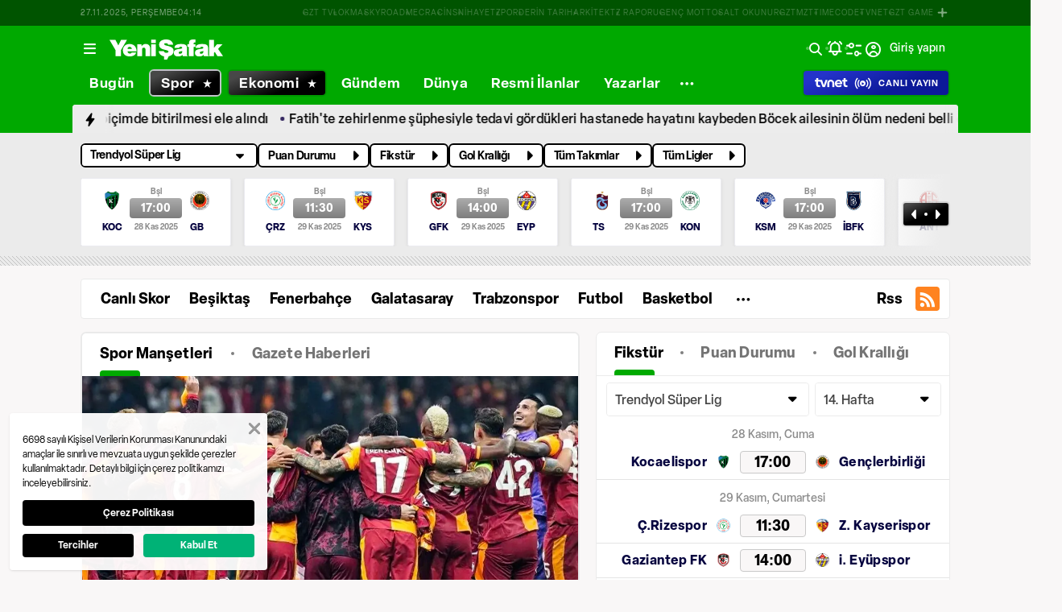

--- FILE ---
content_type: text/html; charset=utf-8
request_url: https://www.google.com/recaptcha/api2/aframe
body_size: 149
content:
<!DOCTYPE HTML><html><head><meta http-equiv="content-type" content="text/html; charset=UTF-8"></head><body><script nonce="ItDKemXhlpRd5fpfJQeK5w">/** Anti-fraud and anti-abuse applications only. See google.com/recaptcha */ try{var clients={'sodar':'https://pagead2.googlesyndication.com/pagead/sodar?'};window.addEventListener("message",function(a){try{if(a.source===window.parent){var b=JSON.parse(a.data);var c=clients[b['id']];if(c){var d=document.createElement('img');d.src=c+b['params']+'&rc='+(localStorage.getItem("rc::a")?sessionStorage.getItem("rc::b"):"");window.document.body.appendChild(d);sessionStorage.setItem("rc::e",parseInt(sessionStorage.getItem("rc::e")||0)+1);localStorage.setItem("rc::h",'1764216875528');}}}catch(b){}});window.parent.postMessage("_grecaptcha_ready", "*");}catch(b){}</script></body></html>

--- FILE ---
content_type: text/css; charset=UTF-8
request_url: https://www.yenisafak.com/_nuxt/css/2e341c7.css
body_size: 3051
content:
.ys-match-detail-accordion{--tw-border-opacity:1;border-color:#ebebeb;border-radius:0}@supports (color:rgb(0 0 0/0)) and (top:var(--f )){.ys-match-detail-accordion{border-color:rgb(235 235 235/var(--tw-border-opacity))}}.dark .ys-match-detail-accordion{--tw-border-opacity:1;border-color:#606060}@supports (color:rgb(0 0 0/0)) and (top:var(--f )){.dark .ys-match-detail-accordion{border-color:rgb(96 96 96/var(--tw-border-opacity))}}.ys-match-detail-accordion .ys-app-accordion-item{border-radius:0}.dark .ys-match-detail-accordion .ys-app-accordion-item{--tw-bg-opacity:1;background-color:#222}@supports (color:rgb(0 0 0/0)) and (top:var(--f )){.dark .ys-match-detail-accordion .ys-app-accordion-item{background-color:rgb(34 34 34/var(--tw-bg-opacity))}}.ys-match-detail-accordion .ys-app-accordion-item--active{--tw-bg-opacity:1;background-color:#f2f2f2}@supports (color:rgb(0 0 0/0)) and (top:var(--f )){.ys-match-detail-accordion .ys-app-accordion-item--active{background-color:rgb(242 242 242/var(--tw-bg-opacity))}}.dark .ys-match-detail-accordion .ys-app-accordion-item--active{--tw-bg-opacity:1;background-color:#262626}@supports (color:rgb(0 0 0/0)) and (top:var(--f )){.dark .ys-match-detail-accordion .ys-app-accordion-item--active{background-color:rgb(38 38 38/var(--tw-bg-opacity))}}.ys-match-detail-accordion .ys-app-accordion-item__header{padding:.9rem 1.2rem}.ys-match-detail-accordion .ys-football-standings-table-body tr td{--tw-bg-opacity:1;background-color:#f2f2f2}@supports (color:rgb(0 0 0/0)) and (top:var(--f )){.ys-match-detail-accordion .ys-football-standings-table-body tr td{background-color:rgb(242 242 242/var(--tw-bg-opacity))}}.dark .ys-match-detail-accordion .ys-football-standings-table-body tr td{--tw-bg-opacity:1;background-color:#000}@supports (color:rgb(0 0 0/0)) and (top:var(--f )){.dark .ys-match-detail-accordion .ys-football-standings-table-body tr td{background-color:rgb(0 0 0/var(--tw-bg-opacity))}}.ys-match-detail-accordion .ys-football-standings-table-header tr th{--tw-bg-opacity:1;background-color:#f2f2f2}@supports (color:rgb(0 0 0/0)) and (top:var(--f )){.ys-match-detail-accordion .ys-football-standings-table-header tr th{background-color:rgb(242 242 242/var(--tw-bg-opacity))}}.dark .ys-match-detail-accordion .ys-football-standings-table-header tr th{--tw-bg-opacity:1;background-color:#000}@supports (color:rgb(0 0 0/0)) and (top:var(--f )){.dark .ys-match-detail-accordion .ys-football-standings-table-header tr th{background-color:rgb(0 0 0/var(--tw-bg-opacity))}}.ys-match-detail-accordion-content{align-items:center;display:flex}@media (min-width:0px) and (max-width:639px){.ys-match-detail-accordion-content{align-items:flex-start;flex-direction:column}}@media (min-width:640px) and (max-width:767px){.ys-match-detail-accordion-content{align-items:flex-start;flex-direction:column}}@media (min-width:768px) and (max-width:1023px){.ys-match-detail-accordion-content{align-items:flex-start;flex-direction:column}}.ys-match-detail-accordion-match{align-items:center;display:flex}.ys-match-detail-accordion-match__score,.ys-match-detail-accordion-match__time{display:flex;height:3rem;margin-left:1rem;margin-right:1rem;width:8rem}@media (min-width:0px) and (max-width:639px){.ys-match-detail-accordion-match__score,.ys-match-detail-accordion-match__time{width:6.5rem}}.ys-match-detail-accordion-match__time{--tw-border-opacity:1;--tw-bg-opacity:1;align-items:center;background-color:#f9f7f7;border-color:#c2c2c2;border-radius:.5rem;border-width:1px;display:flex;justify-content:center}@supports (color:rgb(0 0 0/0)) and (top:var(--f )){.ys-match-detail-accordion-match__time{background-color:rgb(249 247 247/var(--tw-bg-opacity));border-color:rgb(194 194 194/var(--tw-border-opacity))}}.dark .ys-match-detail-accordion-match__time{--tw-bg-opacity:1;background-color:#c1c4c9}@supports (color:rgb(0 0 0/0)) and (top:var(--f )){.dark .ys-match-detail-accordion-match__time{background-color:rgb(193 196 201/var(--tw-bg-opacity))}}.ys-match-detail-accordion-match__time span{font-size:1.8rem;font-weight:700}.dark .ys-match-detail-accordion-match__time span{--tw-text-opacity:1;color:#000}@supports (color:rgb(0 0 0/0)) and (top:var(--f )){.dark .ys-match-detail-accordion-match__time span{color:rgb(0 0 0/var(--tw-text-opacity))}}@media (min-width:0px) and (max-width:639px){.ys-match-detail-accordion-match__time span{font-size:1.6rem}}@media (min-width:640px) and (max-width:767px){.ys-match-detail-accordion-match__time span{font-size:1.6rem}}@media (min-width:768px) and (max-width:1023px){.ys-match-detail-accordion-match__time span{font-size:1.6rem}}.ys-match-detail-accordion-match__score{--tw-bg-opacity:1;background-color:#de0000}@supports (color:rgb(0 0 0/0)) and (top:var(--f )){.ys-match-detail-accordion-match__score{background-color:rgb(222 0 0/var(--tw-bg-opacity))}}.ys-match-detail-accordion-team a{align-items:center;display:flex}.ys-match-detail-accordion-team__name{--tw-text-opacity:1;color:#05033f;font-size:1.6rem;font-weight:700;letter-spacing:.32px;overflow:hidden;text-align:right;text-overflow:ellipsis;white-space:nowrap;width:14.6rem}@supports (color:rgb(0 0 0/0)) and (top:var(--f )){.ys-match-detail-accordion-team__name{color:rgb(5 3 63/var(--tw-text-opacity))}}.dark .ys-match-detail-accordion-team__name{--tw-text-opacity:1;color:#f8f4ec}@supports (color:rgb(0 0 0/0)) and (top:var(--f )){.dark .ys-match-detail-accordion-team__name{color:rgb(248 244 236/var(--tw-text-opacity))}}@media (min-width:0px) and (max-width:639px){.ys-match-detail-accordion-team__name{font-size:1.4rem;width:4rem}}@media (min-width:640px) and (max-width:767px){.ys-match-detail-accordion-team__name{font-size:1.4rem;text-align:left;width:9.4rem}}@media (min-width:768px) and (max-width:1023px){.ys-match-detail-accordion-team__name{font-size:1.4rem;text-align:left;width:9.4rem}}.ys-match-detail-accordion-team__logo{height:2.7rem;margin-left:.8rem;width:2.7rem}.ys-match-detail-accordion-team__logo .ys-img{height:2.7rem;width:2.7rem}.ys-match-detail-accordion-team:last-child .ys-match-detail-accordion-team__name{text-align:left}[dir=rtl] .ys-match-detail-accordion-team:last-child .ys-match-detail-accordion-team__name{margin-right:1rem;text-align:right}.ys-match-detail-accordion-team:last-child .ys-match-detail-accordion-team__logo{margin-left:0;margin-right:.8rem}.ys-match-detail-accordion-info{display:flex;flex-direction:column}@media (min-width:0px) and (max-width:639px){.ys-match-detail-accordion-info{margin-top:.8rem}}@media (min-width:640px) and (max-width:767px){.ys-match-detail-accordion-info{margin-top:.8rem}}@media (min-width:768px) and (max-width:1023px){.ys-match-detail-accordion-info{margin-top:.8rem}}.ys-match-detail-accordion-info span{--tw-text-opacity:1;color:#7c7c7c;font-size:1.2rem;font-weight:500;overflow:hidden;padding-left:1.8rem;padding-right:1.8rem;text-overflow:ellipsis}@supports (color:rgb(0 0 0/0)) and (top:var(--f )){.ys-match-detail-accordion-info span{color:rgb(124 124 124/var(--tw-text-opacity))}}.dark .ys-match-detail-accordion-info span{--tw-text-opacity:1;color:#c1c4c9}@supports (color:rgb(0 0 0/0)) and (top:var(--f )){.dark .ys-match-detail-accordion-info span{color:rgb(193 196 201/var(--tw-text-opacity))}}.ys-match-detail-accordion-info span{-webkit-line-clamp:1;-webkit-box-orient:vertical;display:-webkit-box}.ys-match-detail-accordion__toggleButon{--tw-gradient-from:#ad0493 var(--tw-gradient-from-position);--tw-gradient-to:rgba(173,4,147,0) var(--tw-gradient-to-position);--tw-gradient-stops:var(--tw-gradient-from),var(--tw-gradient-to);--tw-gradient-to:#f600d0 var(--tw-gradient-to-position);--tw-text-opacity:1;background-image:linear-gradient(to top,#ad0493 var(--tw-gradient-from-position),#f600d0 var(--tw-gradient-to-position));background-image:linear-gradient(to top,var(--tw-gradient-stops));border-radius:.5rem;color:#fff;font-size:1.2rem;font-weight:600;height:2.8rem;min-width:8.1rem}@supports (color:rgb(0 0 0/0)) and (top:var(--f )){.ys-match-detail-accordion__toggleButon{color:rgb(255 255 255/var(--tw-text-opacity))}}@media (min-width:0px) and (max-width:639px){.ys-match-detail-accordion__toggleButon{min-width:2.8rem;width:2.8rem}.ys-match-detail-accordion__toggleButon .ys-button{width:2.8rem}}.ys-match-detail-accordion__toggleButon .ys-button__text{font-size:1.2rem;font-weight:600;margin-left:1.1rem;margin-right:.7rem}@media (min-width:0px) and (max-width:639px){.ys-match-detail-accordion__toggleButon .ys-button__text{display:none}}.ys-match-detail-accordion__toggleButon .ys-button__icon{order:1}.ys-match-detail-accordion__toggleButon .ys-button__icon i{font-size:1.3rem}.ys-match-detail-accordion .ys-football-small-standings-table-area{border-left-width:0;border-right-width:0}.ys-match-detail-accordion-detail{--tw-bg-opacity:1;align-items:center;background-color:#f2f2f2;display:flex;flex-direction:column}@supports (color:rgb(0 0 0/0)) and (top:var(--f )){.ys-match-detail-accordion-detail{background-color:rgb(242 242 242/var(--tw-bg-opacity))}}.dark .ys-match-detail-accordion-detail{--tw-bg-opacity:1;background-color:#000}@supports (color:rgb(0 0 0/0)) and (top:var(--f )){.dark .ys-match-detail-accordion-detail{background-color:rgb(0 0 0/var(--tw-bg-opacity))}}.ys-match-detail-accordion-detail__braket{--tw-bg-opacity:1;background-color:#000;height:.7rem;position:relative;width:50%}@supports (color:rgb(0 0 0/0)) and (top:var(--f )){.ys-match-detail-accordion-detail__braket{background-color:rgb(0 0 0/var(--tw-bg-opacity))}}.dark .ys-match-detail-accordion-detail__braket{--tw-bg-opacity:1;background-color:#f8f4ec}@supports (color:rgb(0 0 0/0)) and (top:var(--f )){.dark .ys-match-detail-accordion-detail__braket{background-color:rgb(248 244 236/var(--tw-bg-opacity))}}.ys-match-detail-accordion-detail__braket:before{--tw-rotate:45deg;--tw-bg-opacity:1;--tw-content:"";background-color:#000;content:"";content:var(--tw-content);height:.8rem;left:calc(50% - 4px);position:absolute;top:.3rem;transform:translate(var(--tw-translate-x),var(--tw-translate-y)) rotate(45deg) skewX(var(--tw-skew-x)) skewY(var(--tw-skew-y)) scaleX(var(--tw-scale-x)) scaleY(var(--tw-scale-y));transform:translate(var(--tw-translate-x),var(--tw-translate-y)) rotate(var(--tw-rotate)) skewX(var(--tw-skew-x)) skewY(var(--tw-skew-y)) scaleX(var(--tw-scale-x)) scaleY(var(--tw-scale-y));width:.8rem}@supports (color:rgb(0 0 0/0)) and (top:var(--f )){.ys-match-detail-accordion-detail__braket:before{background-color:rgb(0 0 0/var(--tw-bg-opacity))}}.dark .ys-match-detail-accordion-detail__braket:before{--tw-bg-opacity:1;background-color:#f8f4ec}@supports (color:rgb(0 0 0/0)) and (top:var(--f )){.dark .ys-match-detail-accordion-detail__braket:before{background-color:rgb(248 244 236/var(--tw-bg-opacity))}}.ys-football-standings-table-area{--tw-border-opacity:1;border-color:#ebebeb;border-width:1px;width:100%}@supports (color:rgb(0 0 0/0)) and (top:var(--f )){.ys-football-standings-table-area{border-color:rgb(235 235 235/var(--tw-border-opacity))}}.dark .ys-football-standings-table-area{--tw-border-opacity:1;border-color:#606060}@supports (color:rgb(0 0 0/0)) and (top:var(--f )){.dark .ys-football-standings-table-area{border-color:rgb(96 96 96/var(--tw-border-opacity))}}.ys-football-standings-table-header{--tw-bg-opacity:1;background-color:#fff}@supports (color:rgb(0 0 0/0)) and (top:var(--f )){.ys-football-standings-table-header{background-color:rgb(255 255 255/var(--tw-bg-opacity))}}.dark .ys-football-standings-table-header{--tw-bg-opacity:1;background-color:#222}@supports (color:rgb(0 0 0/0)) and (top:var(--f )){.dark .ys-football-standings-table-header{background-color:rgb(34 34 34/var(--tw-bg-opacity))}}.ys-football-standings-table-header tr th{--tw-text-opacity:1;color:#05033f;font-size:1.6rem;font-weight:900;padding-bottom:1rem;padding-top:1rem}@supports (color:rgb(0 0 0/0)) and (top:var(--f )){.ys-football-standings-table-header tr th{color:rgb(5 3 63/var(--tw-text-opacity))}}@media (min-width:0px) and (max-width:639px){.ys-football-standings-table-header tr th{font-size:1.4rem}}[dir=rtl] .ys-football-standings-table-header tr th:last-child{padding-left:1.6rem}.ys-football-standings-table-body tr td{--tw-border-opacity:1;--tw-bg-opacity:1;background-color:#fff;border-color:#ebebeb;border-top-width:1px}@supports (color:rgb(0 0 0/0)) and (top:var(--f )){.ys-football-standings-table-body tr td{background-color:rgb(255 255 255/var(--tw-bg-opacity));border-color:rgb(235 235 235/var(--tw-border-opacity))}}.dark .ys-football-standings-table-body tr td{--tw-border-opacity:1;--tw-bg-opacity:1;background-color:#222;border-color:#606060}@supports (color:rgb(0 0 0/0)) and (top:var(--f )){.dark .ys-football-standings-table-body tr td{background-color:rgb(34 34 34/var(--tw-bg-opacity));border-color:rgb(96 96 96/var(--tw-border-opacity))}}.ys-football-standings-table__column{padding-bottom:.9rem;padding-top:.9rem}.dark .ys-football-standings-table__column{--tw-text-opacity:1;color:#f8f4ec}@supports (color:rgb(0 0 0/0)) and (top:var(--f )){.dark .ys-football-standings-table__column{color:rgb(248 244 236/var(--tw-text-opacity))}}.ys-football-standings-table__column--no{--tw-text-opacity:1;color:#05033f;font-size:1.6rem;font-weight:700;text-align:right;width:3.5rem}@supports (color:rgb(0 0 0/0)) and (top:var(--f )){.ys-football-standings-table__column--no{color:rgb(5 3 63/var(--tw-text-opacity))}}[dir=rtl] .ys-football-standings-table__column--no{text-align:left}@media (min-width:0px) and (max-width:639px){.ys-football-standings-table__column--no{font-size:1.4rem}}.ys-football-standings-table__column--team{width:17rem}.ys-football-standings-table__column--team .ys-link{margin-left:1.6rem}[dir=rtl] .ys-football-standings-table__column--team .ys-link{margin-left:0;margin-right:1.6rem}@media (min-width:0px) and (max-width:639px){.ys-football-standings-table__column--team .ys-link{margin-left:.4rem}[dir=rtl] .ys-football-standings-table__column--team .ys-link{margin-left:0;margin-right:.4rem}}.ys-football-standings-table__column--team .ys-link a{--tw-text-opacity:1;color:#05033f;display:block;font-size:1.6rem;font-weight:700;overflow:hidden;padding-right:8rem;text-overflow:ellipsis;white-space:nowrap;width:33rem}@supports (color:rgb(0 0 0/0)) and (top:var(--f )){.ys-football-standings-table__column--team .ys-link a{color:rgb(5 3 63/var(--tw-text-opacity))}}[dir=rtl] .ys-football-standings-table__column--team .ys-link a{padding-left:8rem;padding-right:0}.dark .ys-football-standings-table__column--team .ys-link a{--tw-text-opacity:1;color:#f8f4ec}@supports (color:rgb(0 0 0/0)) and (top:var(--f )){.dark .ys-football-standings-table__column--team .ys-link a{color:rgb(248 244 236/var(--tw-text-opacity))}}@media (min-width:0px) and (max-width:639px){.ys-football-standings-table__column--team .ys-link a{font-size:1.4rem;padding-right:2rem;width:12rem}[dir=rtl] .ys-football-standings-table__column--team .ys-link a{padding-left:2rem;padding-right:0}}.ys-football-standings-table__column--rise{width:3.5rem}.ys-football-standings-table__column--rise .icon{float:left}@media (min-width:0px) and (max-width:639px){.ys-football-standings-table__column--rise .icon{float:left}}.ys-football-standings-table__column--lastMatches{width:13.8rem}@media (min-width:0px) and (max-width:639px){.ys-football-standings-table__column--lastMatches{display:none}}.ys-football-standings-table__column--average,.ys-football-standings-table__column--defeat,.ys-football-standings-table__column--goal-conceded,.ys-football-standings-table__column--goal-score,.ys-football-standings-table__column--match,.ys-football-standings-table__column--tie,.ys-football-standings-table__column--win{--tw-text-opacity:1;color:#000;font-size:1.6rem;font-weight:700;text-align:center;width:5.3rem}@supports (color:rgb(0 0 0/0)) and (top:var(--f )){.ys-football-standings-table__column--average,.ys-football-standings-table__column--defeat,.ys-football-standings-table__column--goal-conceded,.ys-football-standings-table__column--goal-score,.ys-football-standings-table__column--match,.ys-football-standings-table__column--tie,.ys-football-standings-table__column--win{color:rgb(0 0 0/var(--tw-text-opacity))}}@media (min-width:0px) and (max-width:639px){.ys-football-standings-table__column--average,.ys-football-standings-table__column--defeat,.ys-football-standings-table__column--goal-conceded,.ys-football-standings-table__column--goal-score,.ys-football-standings-table__column--match,.ys-football-standings-table__column--tie,.ys-football-standings-table__column--win{font-size:1.4rem}}.ys-football-standings-table__column--point{--tw-text-opacity:1;color:#fff;font-size:1.6rem;font-weight:700;width:5.3rem}@supports (color:rgb(0 0 0/0)) and (top:var(--f )){.ys-football-standings-table__column--point{color:rgb(255 255 255/var(--tw-text-opacity))}}@media (min-width:0px) and (max-width:639px){.ys-football-standings-table__column--point{font-size:1.4rem}.ys-football-standings-table__column--goal-conceded,.ys-football-standings-table__column--goal-score{display:none}}@media (min-width:640px) and (max-width:767px){.ys-football-standings-table__column--goal-conceded,.ys-football-standings-table__column--goal-score{display:none}}@media (min-width:768px) and (max-width:1023px){.ys-football-standings-table__column--goal-conceded,.ys-football-standings-table__column--goal-score{display:none}}.ys-football-standings-table-content{align-items:center;display:flex;padding-left:.8rem}[dir=rtl] .ys-football-standings-table-content{padding-left:0;padding-right:.8rem}.ys-football-standings-table__match{--tw-text-opacity:1;align-items:center;border-radius:9999px;color:#fff;display:flex;font-size:1.2rem;font-weight:700;height:2.2rem;justify-content:center;width:2.2rem}@supports (color:rgb(0 0 0/0)) and (top:var(--f )){.ys-football-standings-table__match{color:rgb(255 255 255/var(--tw-text-opacity))}}.ys-football-standings-table__match:not(:last-child){margin-right:.8rem}.ys-football-standings-table__match--win{--tw-gradient-from:#25730c var(--tw-gradient-from-position);--tw-gradient-to:rgba(37,115,12,0) var(--tw-gradient-to-position);--tw-gradient-stops:var(--tw-gradient-from),var(--tw-gradient-to);--tw-gradient-to:#52cb2b var(--tw-gradient-to-position);background-image:linear-gradient(to top,#25730c var(--tw-gradient-from-position),#52cb2b var(--tw-gradient-to-position));background-image:linear-gradient(to top,var(--tw-gradient-stops))}.ys-football-standings-table__match--defeat{--tw-gradient-from:#690707 var(--tw-gradient-from-position);--tw-gradient-to:rgba(105,7,7,0) var(--tw-gradient-to-position);--tw-gradient-stops:var(--tw-gradient-from),var(--tw-gradient-to);--tw-gradient-to:#fd0600 var(--tw-gradient-to-position);background-image:linear-gradient(to top,#690707 var(--tw-gradient-from-position),#fd0600 var(--tw-gradient-to-position));background-image:linear-gradient(to top,var(--tw-gradient-stops))}.ys-football-standings-table__match--tie{--tw-gradient-from:#b07c00 var(--tw-gradient-from-position);--tw-gradient-to:rgba(176,124,0,0) var(--tw-gradient-to-position);--tw-gradient-stops:var(--tw-gradient-from),var(--tw-gradient-to);--tw-gradient-to:#f9dc3a var(--tw-gradient-to-position);background-image:linear-gradient(to top,#b07c00 var(--tw-gradient-from-position),#f9dc3a var(--tw-gradient-to-position));background-image:linear-gradient(to top,var(--tw-gradient-stops))}.ys-football-standings-table__count{--tw-gradient-from:#008900 var(--tw-gradient-from-position);--tw-gradient-to:rgba(0,137,0,0) var(--tw-gradient-to-position);--tw-gradient-stops:var(--tw-gradient-from),var(--tw-gradient-to);--tw-gradient-to:#00a900 var(--tw-gradient-to-position);align-items:center;background-image:linear-gradient(to top,#008900 var(--tw-gradient-from-position),#00a900 var(--tw-gradient-to-position));background-image:linear-gradient(to top,var(--tw-gradient-stops));border-radius:4px;display:flex;flex-basis:2.7rem;flex-shrink:0;height:2.7rem;justify-content:center;margin-left:.8rem;width:27px}.ys-last-matches-list{width:100%}.ys-last-matches-list__title{--tw-text-opacity:1;align-items:center;color:#05033f;display:flex;font-size:1.6rem;font-weight:700;justify-content:center;padding-bottom:1.6rem;padding-top:1.6rem;text-align:center}@supports (color:rgb(0 0 0/0)) and (top:var(--f )){.ys-last-matches-list__title{color:rgb(5 3 63/var(--tw-text-opacity))}}.dark .ys-last-matches-list__title{--tw-text-opacity:1;color:#fff}@supports (color:rgb(0 0 0/0)) and (top:var(--f )){.dark .ys-last-matches-list__title{color:rgb(255 255 255/var(--tw-text-opacity))}}.ys-last-matches-list__title .ys-img{height:2.6rem;margin-right:.8rem;width:2.6rem}.ys-last-matches-list-matchItem{--tw-border-opacity:1;align-items:center;border-color:#ebebeb;border-top-width:1px;display:flex;padding:.9rem 1.6rem}@supports (color:rgb(0 0 0/0)) and (top:var(--f )){.ys-last-matches-list-matchItem{border-color:rgb(235 235 235/var(--tw-border-opacity))}}.dark .ys-last-matches-list-matchItem{--tw-border-opacity:1;border-color:#606060}@supports (color:rgb(0 0 0/0)) and (top:var(--f )){.dark .ys-last-matches-list-matchItem{border-color:rgb(96 96 96/var(--tw-border-opacity))}}@media (min-width:0px) and (max-width:639px){.ys-last-matches-list-matchItem{flex-direction:column}}.ys-last-matches-list-matchItem__date{--tw-text-opacity:1;align-items:center;color:#000;display:flex;font-size:1.4rem;font-weight:700;justify-content:center;white-space:nowrap;width:18rem}@supports (color:rgb(0 0 0/0)) and (top:var(--f )){.ys-last-matches-list-matchItem__date{color:rgb(0 0 0/var(--tw-text-opacity))}}.dark .ys-last-matches-list-matchItem__date{--tw-text-opacity:1;color:#f8f4ec}@supports (color:rgb(0 0 0/0)) and (top:var(--f )){.dark .ys-last-matches-list-matchItem__date{color:rgb(248 244 236/var(--tw-text-opacity))}}@media (min-width:640px) and (max-width:767px){.ys-last-matches-list-matchItem__date{white-space:normal}}@media (min-width:768px) and (max-width:1023px){.ys-last-matches-list-matchItem__date{white-space:normal}}@media (min-width:1024px) and (max-width:1079px){.ys-last-matches-list-matchItem__date{white-space:normal}}.ys-last-matches-list-matchItem-content{display:flex}@media (min-width:0px) and (max-width:639px){.ys-last-matches-list-matchItem-content{margin-bottom:1rem}}.ys-last-matches-list-match{align-items:center;display:flex;margin-left:auto}@media (min-width:0px) and (max-width:639px){.ys-last-matches-list-match{margin-left:0}}.ys-last-matches-list-match__score{--tw-gradient-from:#690707 var(--tw-gradient-from-position);--tw-gradient-to:rgba(105,7,7,0) var(--tw-gradient-to-position);--tw-gradient-stops:var(--tw-gradient-from),var(--tw-gradient-to);--tw-gradient-to:#fd0600 var(--tw-gradient-to-position);align-items:center;background-image:linear-gradient(to top,#690707 var(--tw-gradient-from-position),#fd0600 var(--tw-gradient-to-position));background-image:linear-gradient(to top,var(--tw-gradient-stops));border-radius:.5rem;display:flex;height:3rem;justify-content:center;margin-left:1rem;margin-right:1rem;width:8rem}@media (min-width:0px) and (max-width:639px){.ys-last-matches-list-match__score{margin-left:.8rem;margin-right:.8rem;width:6.5rem}}@media (min-width:640px) and (max-width:767px){.ys-last-matches-list-match__score{width:7rem}}@media (min-width:768px) and (max-width:1023px){.ys-last-matches-list-match__score{width:7rem}}.ys-last-matches-list-match__score span{--tw-text-opacity:1;color:#fff;font-size:1.8rem;font-weight:700}@supports (color:rgb(0 0 0/0)) and (top:var(--f )){.ys-last-matches-list-match__score span{color:rgb(255 255 255/var(--tw-text-opacity))}}@media (min-width:0px) and (max-width:639px){.ys-last-matches-list-match__score span{font-size:1.6rem}}.ys-last-matches-list-match__score span:nth-child(2){margin-left:.7rem;margin-right:.7rem}.ys-last-matches-list-team{display:flex}.ys-last-matches-list-team a{align-items:center;display:flex}.ys-last-matches-list-team__name{--tw-text-opacity:1;color:#05033f;font-size:1.6rem;font-weight:700;letter-spacing:.32px;overflow:hidden;text-align:right;text-overflow:ellipsis;white-space:nowrap;width:13.5rem}@supports (color:rgb(0 0 0/0)) and (top:var(--f )){.ys-last-matches-list-team__name{color:rgb(5 3 63/var(--tw-text-opacity))}}[dir=rtl] .ys-last-matches-list-team__name{margin-left:.5rem;text-align:left}.dark .ys-last-matches-list-team__name{--tw-text-opacity:1;color:#f8f4ec}@supports (color:rgb(0 0 0/0)) and (top:var(--f )){.dark .ys-last-matches-list-team__name{color:rgb(248 244 236/var(--tw-text-opacity))}}@media (min-width:0px) and (max-width:639px){.ys-last-matches-list-team__name{font-size:1.4rem;width:8rem}}@media (min-width:640px) and (max-width:767px){.ys-last-matches-list-team__name{font-size:1.4rem;width:10rem}}@media (min-width:768px) and (max-width:1023px){.ys-last-matches-list-team__name{font-size:1.4rem;width:10rem}}.ys-last-matches-list-team__logo{flex-shrink:0;height:2.7rem;margin-left:.8rem;width:2.7rem}@media (min-width:0px) and (max-width:639px){.ys-last-matches-list-team__logo{flex-basis:2.6rem;height:2.6rem;margin-left:.4rem;width:2.6rem}}.ys-last-matches-list-team__logo .ys-img{height:2.7rem;width:2.7rem}@media (min-width:0px) and (max-width:639px){.ys-last-matches-list-team__logo .ys-img{height:2.6rem;width:2.6rem}}.ys-last-matches-list-team:last-child .ys-last-matches-list-team__name{text-align:left}[dir=rtl] .ys-last-matches-list-team:last-child .ys-last-matches-list-team__name{margin-right:.5rem;text-align:right}.ys-last-matches-list-team:last-child .ys-last-matches-list-team__logo{margin-left:0;margin-right:.8rem}@media (min-width:0px) and (max-width:639px){.ys-last-matches-list-team:last-child .ys-last-matches-list-team__logo{margin-right:.4rem}}.ys-last-matches-list__detailButton{margin-left:1.6rem}@media (min-width:0px) and (max-width:639px){.ys-last-matches-list__detailButton{display:none}}.ys-last-matches-list__detailButton .ys-button{--tw-gradient-from:#ad0493 var(--tw-gradient-from-position);--tw-gradient-to:rgba(173,4,147,0) var(--tw-gradient-to-position);--tw-gradient-stops:var(--tw-gradient-from),var(--tw-gradient-to);--tw-gradient-to:#f600d0 var(--tw-gradient-to-position);--tw-text-opacity:1;background-image:linear-gradient(to top,#ad0493 var(--tw-gradient-from-position),#f600d0 var(--tw-gradient-to-position));background-image:linear-gradient(to top,var(--tw-gradient-stops));border-radius:.5rem;color:#fff;font-size:1.2rem;font-weight:600;height:2.8rem;width:3.3rem}@supports (color:rgb(0 0 0/0)) and (top:var(--f )){.ys-last-matches-list__detailButton .ys-button{color:rgb(255 255 255/var(--tw-text-opacity))}}[dir=rtl] .ys-last-matches-list__detailButton .ys-button{--tw-rotate:180deg;transform:translate(var(--tw-translate-x),var(--tw-translate-y)) rotate(180deg) skewX(var(--tw-skew-x)) skewY(var(--tw-skew-y)) scaleX(var(--tw-scale-x)) scaleY(var(--tw-scale-y));transform:translate(var(--tw-translate-x),var(--tw-translate-y)) rotate(var(--tw-rotate)) skewX(var(--tw-skew-x)) skewY(var(--tw-skew-y)) scaleX(var(--tw-scale-x)) scaleY(var(--tw-scale-y))}.ys-last-matches-list__detailButton .ys-button .icon i{font-size:1.3rem!important}.ys-app-accordion-item{--tw-bg-opacity:1;background-color:#fff;border-radius:4px;position:relative}@supports (color:rgb(0 0 0/0)) and (top:var(--f )){.ys-app-accordion-item{background-color:rgb(255 255 255/var(--tw-bg-opacity))}}.dark .ys-app-accordion-item{--tw-bg-opacity:1;background-color:#000}@supports (color:rgb(0 0 0/0)) and (top:var(--f )){.dark .ys-app-accordion-item{background-color:rgb(0 0 0/var(--tw-bg-opacity))}}.ys-app-accordion-item__header{align-items:center;cursor:pointer;display:flex;justify-content:space-between;padding:.6rem 1.6rem;position:relative;width:100%}.ys-app-accordion-item__title{--tw-text-opacity:1;color:#337a46;font-size:1.6rem}@supports (color:rgb(0 0 0/0)) and (top:var(--f )){.ys-app-accordion-item__title{color:rgb(51 122 70/var(--tw-text-opacity))}}.ys-app-accordion-item__toggleIcon{position:relative}.dark .ys-app-accordion-item__toggleIcon i{--tw-text-opacity:1;color:#fff}@supports (color:rgb(0 0 0/0)) and (top:var(--f )){.dark .ys-app-accordion-item__toggleIcon i{color:rgb(255 255 255/var(--tw-text-opacity))}}.ys-app-accordion-item__panel{--tw-border-opacity:1;border-color:#ebebeb;border-top-width:1px;display:block;margin-bottom:0;margin-top:0}@supports (color:rgb(0 0 0/0)) and (top:var(--f )){.ys-app-accordion-item__panel{border-color:rgb(235 235 235/var(--tw-border-opacity))}}.dark .ys-app-accordion-item__panel{--tw-border-opacity:1;border-color:#262626}@supports (color:rgb(0 0 0/0)) and (top:var(--f )){.dark .ys-app-accordion-item__panel{border-color:rgb(38 38 38/var(--tw-border-opacity))}}.ys-app-accordion-item__content{--tw-text-opacity:1;color:#636262;display:block;font-size:1.4rem;padding-left:0;padding-right:0}@supports (color:rgb(0 0 0/0)) and (top:var(--f )){.ys-app-accordion-item__content{color:rgb(99 98 98/var(--tw-text-opacity))}}.ys-app-accordion{--panel-motion:0.3s cubic-bezier(0.45,0,0.55,1);--tw-border-opacity:1;border-color:#ebebf0;border-width:1px;position:relative}@supports (color:rgb(0 0 0/0)) and (top:var(--f )){.ys-app-accordion{border-color:rgb(235 235 240/var(--tw-border-opacity))}}.dark .ys-app-accordion{--tw-border-opacity:1;border-color:#262626}@supports (color:rgb(0 0 0/0)) and (top:var(--f )){.dark .ys-app-accordion{border-color:rgb(38 38 38/var(--tw-border-opacity))}}.ys-app-accordion .ys-app-accordion-item{position:relative}.ys-app-accordion-enter-active,.ys-app-accordion-leave-active{overflow:hidden;transition:height var(--panel-motion),opacity var(--panel-motion);will-change:height,opacity}.ys-app-accordion-enter,.ys-app-accordion-leave-to{height:0!important;opacity:0!important}

--- FILE ---
content_type: text/css; charset=UTF-8
request_url: https://www.yenisafak.com/_nuxt/css/5711bbf.css
body_size: 292
content:
.ys-sport-watch-live-match{display:flex;justify-content:center;width:100%}.ys-sport-watch-live-match .broadage-footer-logo{display:none}.ys-sport-watch-live-match-content{display:flex;flex-direction:column;width:100%}@media (min-width:1080px) and (max-width:3840px){.ys-sport-watch-live-match-content{width:108rem}}.ys-sport-watch-live-match-content h2{--tw-text-opacity:1;color:#000;font-size:1.8rem;font-weight:500;line-height:2.4rem;text-align:center}@supports (color:rgb(0 0 0/0)) and (top:var(--f )){.ys-sport-watch-live-match-content h2{color:rgb(0 0 0/var(--tw-text-opacity))}}.dark .ys-sport-watch-live-match-content h2{--tw-text-opacity:1;color:#f8f4ec}@supports (color:rgb(0 0 0/0)) and (top:var(--f )){.dark .ys-sport-watch-live-match-content h2{color:rgb(248 244 236/var(--tw-text-opacity))}}@media (min-width:0px) and (max-width:639px){.ys-sport-watch-live-match-content h2{font-size:1.6rem;line-height:2rem;padding-left:1.6rem;padding-right:1.6rem}}@media (min-width:640px) and (max-width:767px){.ys-sport-watch-live-match-content h2{padding-left:1.6rem;padding-right:1.6rem}}@media (min-width:768px) and (max-width:1023px){.ys-sport-watch-live-match-content h2{padding-left:1.6rem;padding-right:1.6rem}}.ys-sport-watch-live-match-content .sticky-inner-wrapper{--tw-translate-x:0px!important;position:relative!important;transform:translateY(var(--tw-translate-y)) rotate(var(--tw-rotate)) skewX(var(--tw-skew-x)) skewY(var(--tw-skew-y)) scaleX(var(--tw-scale-x)) scaleY(var(--tw-scale-y))!important;transform:translate(var(--tw-translate-x),var(--tw-translate-y)) rotate(var(--tw-rotate)) skewX(var(--tw-skew-x)) skewY(var(--tw-skew-y)) scaleX(var(--tw-scale-x)) scaleY(var(--tw-scale-y))!important;z-index:39!important}

--- FILE ---
content_type: image/svg+xml
request_url: https://img.piri.net/piri/upload/3/2024/5/3/66d0b147-salt-logo-light.svg
body_size: 1635
content:
<svg width="182" height="24" viewBox="0 0 182 24" fill="none" xmlns="http://www.w3.org/2000/svg">
<path d="M115.812 15.6535C115.812 16.577 115.481 17.3553 114.819 17.9884C114.157 18.6215 113.646 18.941 112.722 18.941H112.438C111.979 18.941 111.816 18.8539 111.398 18.6796C110.98 18.5054 110.62 18.2672 110.318 17.9652C110.016 17.6631 109.772 17.3088 109.58 16.9081C109.394 16.5073 109.301 16.0717 109.301 15.6128V0.906128H103.679V15.4734C103.679 16.6293 103.899 17.7212 104.347 18.7609C104.794 19.8006 105.398 20.7067 106.165 21.485C106.926 22.2633 107.82 22.879 108.848 23.3205C109.87 23.7677 110.974 23.9884 112.159 23.9884H112.85C114.035 23.9884 115.139 23.7619 116.161 23.3205C117.183 22.8732 118.078 22.2633 118.844 21.485C119.611 20.7067 120.215 19.8064 120.662 18.7842C121.109 17.7619 121.33 16.6699 121.33 15.5199V0.906128H115.812V15.6535Z" fill="black"/>
<path d="M156.645 15.6535C156.645 16.577 156.314 17.3553 155.652 17.9884C154.989 18.6215 154.478 18.941 153.555 18.941H153.27C152.811 18.941 152.649 18.8539 152.23 18.6796C151.812 18.5054 151.452 18.2672 151.15 17.9652C150.848 17.6631 150.604 17.3088 150.412 16.9081C150.227 16.5073 150.134 16.0717 150.134 15.6128V0.906128H144.505V15.4734C144.505 16.6293 144.726 17.7212 145.173 18.7609C145.621 19.8006 146.225 20.7067 146.991 21.485C147.752 22.2633 148.647 22.879 149.675 23.3205C150.697 23.7677 151.801 23.9884 152.986 23.9884H153.677C154.862 23.9884 155.959 23.7619 156.987 23.3205C158.01 22.8732 158.904 22.2633 159.671 21.485C160.438 20.7067 161.042 19.8064 161.489 18.7842C161.936 17.7619 162.157 16.6699 162.157 15.5199V0.906128H156.639V15.6477L156.645 15.6535Z" fill="black"/>
<path d="M105.16 0.906128H98.7591L92.1085 10.5712V0.906128H86.1782V23.6283H92.1085V14.091L98.7823 23.698H105.421L97.4115 12.1685L105.16 0.906128Z" fill="black"/>
<path d="M72.4879 0.139404C65.9013 0.139404 60.5576 5.47726 60.5576 12.0697C60.5576 18.6622 65.8955 24 72.4879 24C79.0804 24 84.4182 18.6563 84.4182 12.0697C84.4182 5.48306 79.0746 0.139404 72.4879 0.139404Z" fill="black"/>
<path d="M137.239 14.608L129.009 0.906128H122.701V23.698H128.596V9.56634L137.216 23.698H138.523H137.239H143.134V0.906128H137.239V14.608Z" fill="black"/>
<path d="M181.446 7.60892C181.446 3.90902 178.408 0.911926 174.656 0.911926H163.533V23.698H169.429V12.6506L175.469 23.6922H181.446L176.277 14.1084C179.245 13.394 181.446 10.757 181.446 7.60892Z" fill="black"/>
<path d="M9.66504 22.9545H16.2575L18.5111 19.6612H25.1907V22.8964H30.5982V0.749268H25.1907L9.66504 22.9545Z" fill="black"/>
<path d="M9.66504 22.9545H16.2575L18.5111 19.6612H25.1907V22.8964H30.5982V0.749268H25.1907L9.66504 22.9545Z" fill="black"/>
<path d="M7.63214 22.3098L14.788 11.9419C14.393 11.4598 13.9632 11.0184 13.4695 10.6641C12.726 10.1297 11.8896 9.69409 10.9894 9.37464C10.1065 9.06099 9.29332 8.76476 8.55566 8.49758C7.83543 8.2304 7.21975 7.93998 6.73185 7.63214C6.28461 7.35334 6.06389 7.01065 6.06389 6.58664C6.06389 6.16263 6.26718 5.76186 6.67377 5.39593C7.09197 5.0242 7.59148 4.84414 8.20135 4.84414C8.8635 4.84414 9.40949 5.05324 9.86834 5.47725C10.3156 5.89545 10.5479 6.49951 10.5479 7.27202V7.45789H16.0368V7.27202C16.0368 6.42401 15.8683 5.55857 15.5315 4.69313C15.1946 3.82769 14.7009 3.04356 14.062 2.35818C13.4172 1.6728 12.6099 1.09777 11.6515 0.662149C10.6873 0.220716 9.5547 0 8.28267 0C7.28364 0 6.31365 0.162633 5.39593 0.482091C4.47822 0.807357 3.66505 1.2546 2.98548 1.82381C2.3001 2.39303 1.7425 3.09003 1.3243 3.89739C0.906099 4.71055 0.691191 5.62827 0.691191 6.62149C0.691191 7.79477 0.946757 8.78799 1.45789 9.55469C1.95741 10.3156 2.59051 10.9603 3.32817 11.4714C4.06002 11.9768 4.87319 12.4066 5.73863 12.7377C6.58664 13.0629 7.37657 13.394 8.09681 13.7193C8.80542 14.0387 9.40368 14.3872 9.87996 14.7473C10.3272 15.0842 10.5421 15.5024 10.5421 16.0194C10.5421 16.4318 10.3795 16.8383 10.0542 17.2333C9.74056 17.6166 9.1423 17.8083 8.28267 17.8083H8.07938C7.2546 17.8083 6.64472 17.5644 6.19748 17.059C5.75605 16.5537 5.52953 15.9903 5.52953 15.3746V15.1888H0V15.3746C0 16.3156 0.197483 17.2275 0.586641 18.0929C0.975799 18.9526 1.5334 19.7425 2.24201 20.4279C2.95063 21.1133 3.79864 21.6709 4.75121 22.0774C5.54114 22.4143 6.41239 22.606 7.34753 22.6641C7.394 22.606 7.62633 22.304 7.62633 22.304" fill="black"/>
<path d="M7.63214 22.3098L14.788 11.9419C14.393 11.4598 13.9632 11.0184 13.4695 10.6641C12.726 10.1297 11.8896 9.69409 10.9894 9.37464C10.1065 9.06099 9.29332 8.76476 8.55566 8.49758C7.83543 8.2304 7.21975 7.93998 6.73185 7.63214C6.28461 7.35334 6.06389 7.01065 6.06389 6.58664C6.06389 6.16263 6.26718 5.76186 6.67377 5.39593C7.09197 5.0242 7.59148 4.84414 8.20135 4.84414C8.8635 4.84414 9.40949 5.05324 9.86834 5.47725C10.3156 5.89545 10.5479 6.49951 10.5479 7.27202V7.45789H16.0368V7.27202C16.0368 6.42401 15.8683 5.55857 15.5315 4.69313C15.1946 3.82769 14.7009 3.04356 14.062 2.35818C13.4172 1.6728 12.6099 1.09777 11.6515 0.662149C10.6873 0.220716 9.5547 0 8.28267 0C7.28364 0 6.31365 0.162633 5.39593 0.482091C4.47822 0.807357 3.66505 1.2546 2.98548 1.82381C2.3001 2.39303 1.7425 3.09003 1.3243 3.89739C0.906099 4.71055 0.691191 5.62827 0.691191 6.62149C0.691191 7.79477 0.946757 8.78799 1.45789 9.55469C1.95741 10.3156 2.59051 10.9603 3.32817 11.4714C4.06002 11.9768 4.87319 12.4066 5.73863 12.7377C6.58664 13.0629 7.37657 13.394 8.09681 13.7193C8.80542 14.0387 9.40368 14.3872 9.87996 14.7473C10.3272 15.0842 10.5421 15.5024 10.5421 16.0194C10.5421 16.4318 10.3795 16.8383 10.0542 17.2333C9.74056 17.6166 9.1423 17.8083 8.28267 17.8083H8.07938C7.2546 17.8083 6.64472 17.5644 6.19748 17.059C5.75605 16.5537 5.52953 15.9903 5.52953 15.3746V15.1888H0V15.3746C0 16.3156 0.197483 17.2275 0.586641 18.0929C0.975799 18.9526 1.5334 19.7425 2.24201 20.4279C2.95063 21.1133 3.79864 21.6709 4.75121 22.0774C5.54114 22.4143 6.41239 22.606 7.34753 22.6641C7.394 22.606 7.62633 22.304 7.62633 22.304L7.63214 22.3098Z" fill="black"/>
<path d="M40.0078 0.667969V6.4124H45.8568V23.1578H51.6012V6.4124H57.3979V0.667969H40.0078Z" fill="black"/>
<path d="M40.0078 0.667969V6.4124H45.8568V23.1578H51.6012V6.4124H57.3979V0.667969H40.0078Z" fill="black"/>
<path d="M38.1722 0.743469H32.4277V23.03H43.9921V17.0242H38.1722V0.743469Z" fill="black"/>
<path d="M38.1722 0.743469H32.4277V23.03H43.9921V17.0242H38.1722V0.743469Z" fill="black"/>
</svg>


--- FILE ---
content_type: image/svg+xml
request_url: https://img.piri.net/piri/upload/3/2024/5/3/f03d219d-timecode-logo-light.svg
body_size: 1503
content:
<svg width="121" height="24" viewBox="0 0 121 24" fill="none" xmlns="http://www.w3.org/2000/svg">
<path d="M50.38 0H62.64C62.92 0 63.1 0.3 62.96 0.55L56.83 11.43C56.69 11.68 56.33 11.68 56.19 11.43L50.05 0.55C49.91 0.3 50.1 0 50.38 0Z" fill="black"/>
<path d="M50.38 24H62.64C62.92 24 63.1 23.7 62.96 23.45L56.83 12.57C56.69 12.32 56.33 12.32 56.19 12.57L50.06 23.45C49.91 23.7 50.1 24 50.38 24Z" fill="black"/>
<path d="M4.91 2.26V4.83C4.91 5.03 5.08 5.2 5.28 5.2H7.2C7.4 5.2 7.57 5.37 7.57 5.57V7.11C7.57 7.31 7.4 7.48 7.2 7.48H5.28C5.08 7.48 4.91 7.65 4.91 7.85V15.19C4.91 16.4 5.44 16.94 6.61 16.94C6.76 16.94 6.97 16.93 7.16 16.92C7.37 16.91 7.55 17.07 7.55 17.28V18.83C7.55 19.01 7.42 19.17 7.23 19.19C6.89 19.24 6.42 19.27 5.96 19.27C3.13 19.27 2.03 18.19 2.03 15.5V7.85C2.03 7.65 1.86 7.48 1.66 7.48H0.37C0.17 7.48 0 7.31 0 7.11V5.57C0 5.37 0.17 5.2 0.37 5.2H1.67C1.87 5.2 2.04 5.03 2.04 4.83V2.26C2.04 2.06 2.21 1.89 2.41 1.89H4.56C4.76 1.89 4.93 2.06 4.93 2.26H4.91Z" fill="black"/>
<path d="M10.38 5.19H12.51C12.71 5.19 12.88 5.36 12.88 5.56V18.8C12.88 19 12.71 19.17 12.51 19.17H10.38C10.18 19.17 10.01 19 10.01 18.8V5.56C10.01 5.36 10.18 5.19 10.38 5.19ZM11.19 4.26H11.7C12.35 4.26 12.88 3.73 12.88 3.08V3.06C12.88 2.41 12.35 1.88 11.7 1.88H11.19C10.54 1.88 10.01 2.41 10.01 3.06V3.08C10.01 3.73 10.54 4.26 11.19 4.26Z" fill="black"/>
<path d="M16.19 5.19H18.19C18.39 5.19 18.56 5.36 18.56 5.56V7.54H18.63C19.25 6 20.71 4.96 22.6 4.96C24.49 4.96 25.95 5.96 26.51 7.69H26.58C27.3 5.99 28.94 4.96 30.93 4.96C33.69 4.96 35.5 6.79 35.5 9.57V18.8C35.5 19 35.33 19.17 35.13 19.17H32.98C32.78 19.17 32.61 19 32.61 18.8V10.25C32.61 8.45 31.64 7.41 29.94 7.41C28.24 7.41 27.06 8.67 27.06 10.44V18.8C27.06 19 26.89 19.17 26.69 19.17H24.61C24.41 19.17 24.24 19 24.24 18.8V10.04C24.24 8.43 23.22 7.41 21.6 7.41C19.9 7.41 18.69 8.74 18.69 10.53V18.8C18.69 19 18.52 19.17 18.32 19.17H16.19C15.99 19.17 15.82 19 15.82 18.8V5.56C15.82 5.36 15.98 5.19 16.19 5.19Z" fill="black"/>
<path d="M49.78 15.06C50.02 15.06 50.2 15.29 50.14 15.52C49.54 17.83 47.23 19.43 44.22 19.43C40.12 19.43 37.63 16.66 37.63 12.25C37.63 7.84 40.15 4.95 44.09 4.95C48.03 4.95 50.39 7.68 50.39 11.92V12.54C50.39 12.74 50.22 12.91 50.02 12.91H40.52V13.08C40.52 15.51 41.98 17.12 44.28 17.12C45.81 17.12 46.96 16.4 47.43 15.3C47.49 15.16 47.62 15.07 47.77 15.07L49.78 15.06ZM40.94 10.89H47.12C47.34 10.89 47.51 10.69 47.48 10.48C47.26 8.57 45.96 7.26 44.08 7.26C42.2 7.26 40.87 8.58 40.57 10.47C40.54 10.69 40.71 10.89 40.94 10.89Z" fill="black"/>
<path d="M73.17 10C73 10 72.86 9.89 72.81 9.73C72.44 8.37 71.35 7.33 69.6 7.33C67.38 7.33 65.92 9.18 65.92 12.18C65.92 15.18 67.39 17.03 69.62 17.03C71.28 17.03 72.41 16.17 72.81 14.71C72.85 14.55 73 14.44 73.17 14.44H75.22C75.44 14.44 75.63 14.64 75.58 14.87C75.1 17.61 72.79 19.44 69.6 19.44C65.6 19.44 63 16.71 63 12.19C63 7.67 65.6 4.95 69.58 4.95C72.99 4.95 75.14 7.02 75.57 9.58C75.61 9.79 75.45 10 75.21 10H73.17Z" fill="black"/>
<path d="M77.05 12.18C77.05 7.69 79.69 4.94 83.68 4.94C87.67 4.94 90.31 7.69 90.31 12.18C90.31 16.67 87.68 19.43 83.68 19.43C79.68 19.43 77.05 16.69 77.05 12.18ZM87.38 12.18C87.38 9.08 85.92 7.31 83.68 7.31C81.44 7.31 79.98 9.09 79.98 12.18C79.98 15.27 81.44 17.07 83.68 17.07C85.92 17.07 87.38 15.28 87.38 12.18Z" fill="black"/>
<path d="M91.9 12.18C91.9 7.77 94.23 4.97 97.74 4.97C99.75 4.97 101.34 5.98 102.12 7.52H102.18V0.37C102.18 0.17 102.35 0 102.55 0H104.7C104.9 0 105.07 0.17 105.07 0.37V18.8C105.07 19 104.9 19.17 104.7 19.17H102.65C102.45 19.17 102.28 19 102.28 18.8V16.79H102.22C101.4 18.38 99.8 19.4 97.77 19.4C94.24 19.4 91.9 16.58 91.9 12.18ZM94.84 12.18C94.84 15.13 96.26 16.97 98.53 16.97C100.8 16.97 102.21 15.1 102.21 12.18C102.21 9.26 100.74 7.39 98.53 7.39C96.32 7.39 94.84 9.25 94.84 12.18Z" fill="black"/>
<path d="M119.53 15.06C119.77 15.06 119.95 15.29 119.89 15.52C119.29 17.83 116.98 19.43 113.97 19.43C109.87 19.43 107.38 16.66 107.38 12.25C107.38 7.84 109.9 4.95 113.84 4.95C117.78 4.95 120.14 7.68 120.14 11.92V12.54C120.14 12.74 119.97 12.91 119.77 12.91H110.27V13.08C110.27 15.51 111.73 17.12 114.03 17.12C115.56 17.12 116.71 16.4 117.18 15.3C117.24 15.16 117.37 15.07 117.52 15.07L119.53 15.06ZM110.7 10.89H116.88C117.1 10.89 117.27 10.69 117.24 10.48C117.02 8.57 115.72 7.26 113.84 7.26C111.96 7.26 110.63 8.58 110.33 10.47C110.3 10.69 110.47 10.89 110.7 10.89Z" fill="black"/>
</svg>


--- FILE ---
content_type: image/svg+xml
request_url: https://img.piri.net/piri/upload/3/2024/4/30/b5c6cd88-mecra-logo-light.svg
body_size: 1268
content:
<svg width="130" height="24" viewBox="0 0 130 24" fill="none" xmlns="http://www.w3.org/2000/svg">
<path d="M51.1004 0.499268C45.1007 0.499268 39.8496 5.70001 39.8496 12.5C39.8496 18.8998 44.6502 23.65 50.5994 23.65C55.449 23.65 59.2002 20.5005 60.549 15.4494L60.0495 15.2997C58.8 17.6 56.5501 18.8494 54.0988 18.8494C50.349 18.8494 47.5982 15.9 47.2988 10.2991H60.6987C60.4482 4.34837 56.5487 0.499268 51.0989 0.499268H51.1004ZM53.7 9.34902H47.3002C47.3002 4.39875 49.1499 1.34854 51.05 1.34854C52.75 1.34854 53.7993 3.59841 53.7 9.34902Z" fill="black"/>
<path d="M77.6007 18.8494C73.4508 18.8494 70.7 15.4998 70.7 9.24967C70.7 4.09931 72.3007 1.40034 74.1 1.40034C76.0505 1.40034 76.3499 4.54986 76.9501 6.20091C77.4496 7.65044 78.5997 8.45078 80.0507 8.45078C81.9508 8.45078 83.2002 7.15095 83.2002 5.50134C83.2002 3.15071 80.6006 0.60144 75.1997 0.60144C68.1493 0.60144 63.0493 5.7518 63.0493 12.6022C63.0493 19.4525 67.9492 23.7522 73.7991 23.7522C78.7998 23.7522 82.3495 20.902 83.799 15.6524L83.2492 15.4019C82.0487 17.6014 79.9485 18.8523 77.5993 18.8523L77.6007 18.8494Z" fill="black"/>
<path d="M102.751 -0.000244141C100.451 -0.000244141 97.5505 1.89983 96.101 5.9994V0.69933L95.7512 0.549627L85.3008 3.45012V3.90067C86.8007 3.80135 88.4014 4.45054 88.4014 7.20134V23.8515L88.7511 24.0012L99.1512 21.1007V20.6502C97.9018 20.7495 96.5515 20.25 96.1514 18.4996V7.89947C96.6019 6.04978 97.2511 4.89965 98.4012 4.89965C100.002 4.89965 100.552 6.79973 102.751 6.79973C104.702 6.79973 106.101 5.3502 106.101 3.34936C106.151 1.55005 104.9 -0.000244141 102.751 -0.000244141Z" fill="black"/>
<path d="M126.501 17.3495V7.94988C126.501 3.45015 123.351 0.499268 116.901 0.499268C110.451 0.499268 107.75 2.74913 107.75 5.54887C107.75 7.39857 109.101 8.59907 110.801 8.59907C112.151 8.59907 113.6 7.84911 114.3 5.89866C115.2 3.49909 114.55 1.24922 116.699 1.24922C117.999 1.24922 118.65 2.34896 118.65 5.59925V9.69881C109.05 12.2985 106.5 15.0493 106.5 18.4982C106.5 21.9471 109.15 23.5982 112.05 23.5982C114.35 23.5982 116.851 22.4984 118.8 20.5984V23.7983L119.149 23.948L129.549 21.0475V20.5969C128.1 20.6962 126.499 20.047 126.499 17.3466L126.501 17.3495ZM116.551 20.3997C115.001 20.3997 113.701 19.3 113.701 16.7996C113.701 14.7499 114.552 12.1502 118.651 10.5495V17.849C118.651 18.4492 118.702 18.9991 118.801 19.549C118.051 20.1492 117.352 20.3997 116.551 20.3997Z" fill="black"/>
<path d="M37.3999 19.3C37.1998 18.8998 37.1005 18.4003 37.1005 17.8994V6.59967C37.1005 2.59943 34.7009 0.499268 31.2505 0.499268C28.0002 0.499268 25.5503 2.39935 23.751 4.54989C23.0514 1.84947 20.9512 0.499268 18.1515 0.499268C14.9516 0.499268 12.601 2.34896 10.8017 4.3498V0.699352L10.4519 0.549648L0 3.45015V3.9007C1.49991 3.80137 3.10058 4.45057 3.10058 7.20136V23.8515L3.45037 24.0012L13.8504 21.1007V20.6502C12.8011 20.7006 11.7503 20.3997 11.15 19.3503C10.9499 18.9502 10.8506 18.4507 10.8506 17.9498V5.35022C11.8006 4.45057 12.85 4.00002 13.8 4.00002C15.2999 4.00002 16.25 5.09976 16.25 7.40001V20.2011L16.5998 20.3508L26.9998 17.4503V16.9997C25.9505 17.0501 24.8997 16.7493 24.2994 15.6999C24.0993 15.2997 24 14.8002 24 14.2993V6.64861C24 6.24844 24 5.94904 23.9496 5.59925C24.8493 4.59883 25.8497 3.99858 26.8991 3.99858C28.3486 3.99858 29.349 5.09832 29.349 7.39857V23.8486L29.6988 23.9983L40.0988 21.0978V20.6473C39.0495 20.6977 37.9987 20.3968 37.3984 19.2971L37.3999 19.3Z" fill="black"/>
</svg>


--- FILE ---
content_type: image/svg+xml
request_url: https://img.piri.net/piri-test/upload/3/2024/4/29/ab67c6f6-skyroad-logo-light.svg
body_size: 2769
content:
<svg width="101" height="24" viewBox="0 0 101 24" fill="none" xmlns="http://www.w3.org/2000/svg">
<path d="M2.06078 14.0601C2.62379 14.659 3.30952 15.1533 4.12517 15.543C4.93721 15.929 5.72398 16.1239 6.47828 16.1239C7.29032 16.1239 7.96161 15.9363 8.48492 15.5574C9.00824 15.1786 9.26809 14.7781 9.26809 14.3524C9.26809 13.9266 9.10929 13.5478 8.78809 13.2772C8.46688 13.0066 8.01935 12.8226 7.43829 12.7252L5.72398 12.4041C3.82561 12.0541 2.5083 11.567 1.77205 10.9357C1.0358 10.3043 0.667678 9.46001 0.667678 8.39207C0.667678 7.1329 1.16573 6.05412 2.16544 5.15214C3.16154 4.25016 4.50412 3.80277 6.18955 3.80277C7.17844 3.80277 8.1168 3.95792 9.00824 4.2682C9.89968 4.57848 10.82 5.07277 11.7692 5.75106L10.0549 7.87252C9.37636 7.29164 8.71951 6.88395 8.0771 6.65304C7.43829 6.42213 6.83558 6.30307 6.27617 6.30307C5.57962 6.30307 4.9733 6.46182 4.46081 6.78293C3.94832 7.10403 3.69208 7.53338 3.69208 8.07457C3.69208 8.85027 4.30201 9.34456 5.52188 9.55743L8.57154 10.1383C11.051 10.6037 12.2925 11.8521 12.2925 13.8869C12.2925 14.4281 12.177 14.9765 11.9424 15.5286C11.7114 16.0806 11.3505 16.5929 10.8669 17.0691C10.3833 17.5454 9.75892 17.9206 8.9938 18.202C8.22868 18.4835 7.34085 18.6242 6.33392 18.6242C4.04577 18.6242 1.93446 17.8016 0 16.1563L2.06439 14.0637L2.06078 14.0601Z" fill="#F59C00"/>
<path d="M14.8155 9.52855V0H17.8363V9.52855H19.3774L23.0695 4.1852H26.7327L21.9651 10.8094L26.9636 18.2453H23.3907L19.6697 12.3788H17.8399V18.2453H14.8191V12.3788" fill="#F59C00"/>
<path d="M28.4468 4.18524H31.4676V12.4366C31.4676 13.5586 31.7708 14.3957 32.3843 14.9513C32.9942 15.5033 33.7954 15.7775 34.7807 15.7775C35.9248 15.7775 36.791 15.4528 37.3829 14.8034C37.9747 14.154 38.2671 13.27 38.2671 12.1443V4.18524H41.2915V17.8088C41.2915 18.8371 41.093 19.739 40.696 20.5256C40.299 21.3085 39.7685 21.9579 39.1116 22.4738C38.4511 22.9862 37.7546 23.3686 37.0183 23.6212C36.2821 23.8737 35.5639 24 34.8673 24C33.4129 24 32.258 23.7727 31.3954 23.3181C30.5328 22.8635 29.7064 22.1708 28.9088 21.2399L31.4676 19.6705C31.9692 20.172 32.4781 20.5472 32.9942 20.7889C33.5067 21.0307 34.0733 21.1533 34.6941 21.1533C35.7588 21.1533 36.6502 20.8358 37.3684 20.1936C38.083 19.555 38.4439 18.6422 38.4439 17.4624V16.7084H38.3862C37.7871 17.3867 37.1663 17.8737 36.5275 18.1768C35.8887 18.4799 35.0947 18.6278 34.1455 18.6278C32.5178 18.6278 31.1608 18.0577 30.0781 16.914C28.9918 15.7703 28.4504 14.2405 28.4504 12.3247V4.18524H28.4468Z" fill="#F59C00"/>
<path d="M44.6876 4.18522H47.5352V5.72581H47.5929C47.8456 5.14493 48.2173 4.67951 48.7117 4.32954C49.2062 3.97957 49.7511 3.80639 50.3538 3.80639C51.0107 3.80639 51.5629 3.9507 52.0104 4.24295L50.9349 7.23392C50.7978 7.11847 50.6137 7.02105 50.3827 6.94168C50.1481 6.86591 49.9569 6.82623 49.8017 6.82623C49.2206 6.82623 48.7262 7.02466 48.3183 7.42153C47.9105 7.81841 47.7084 8.32713 47.7084 8.94769V18.2453H44.6876V4.18522Z" fill="black"/>
<path d="M52.3607 8.48227C52.0106 9.37343 51.8374 10.2826 51.8374 11.2135C51.8374 12.1443 52.0106 13.0535 52.3607 13.9447C52.7108 14.8358 53.2233 15.6332 53.9018 16.3403C54.5803 17.0475 55.4031 17.6031 56.3704 18.0108C57.3376 18.4185 58.4131 18.6206 59.5969 18.6206C60.7807 18.6206 61.8525 18.4185 62.8234 18.0108C63.7906 17.6031 64.6135 17.0475 65.292 16.3403C65.9705 15.6332 66.483 14.8358 66.8331 13.9447C67.1831 13.0535 67.3564 12.1443 67.3564 11.2135C67.3564 10.2826 67.1831 9.37343 66.8331 8.48227C66.483 7.59111 65.9705 6.79375 65.292 6.0866C64.6135 5.37944 63.7906 4.82382 62.8234 4.41613C61.8562 4.00843 60.7807 3.80639 59.5969 3.80639C58.4131 3.80639 57.3412 4.01204 56.3704 4.41613C55.4031 4.82382 54.5803 5.37944 53.9018 6.0866C53.2233 6.79375 52.7108 7.59111 52.3607 8.48227ZM56.3415 14.4534C55.4681 13.5731 55.035 12.4907 55.035 11.2135C55.035 9.93626 55.4717 8.85388 56.3415 7.97355C57.2149 7.09321 58.2976 6.65304 59.5969 6.65304C60.8961 6.65304 62.0041 7.09321 62.8667 7.97355C63.7293 8.85388 64.1587 9.93265 64.1587 11.2135C64.1587 12.4943 63.7293 13.5731 62.8667 14.4534C62.0041 15.3337 60.9142 15.7739 59.5969 15.7739C58.2796 15.7739 57.2149 15.3337 56.3415 14.4534Z" fill="black"/>
<path d="M80.6339 16.528H80.5762C80.0926 17.1666 79.4393 17.6753 78.6128 18.0541C77.79 18.4329 76.9021 18.6206 75.953 18.6206C74.8486 18.6206 73.8416 18.4113 72.9322 17.9964C72.0227 17.5815 71.2467 17.0186 70.6079 16.3115C69.9691 15.6043 69.4855 14.807 69.1535 13.9158C68.825 13.0247 68.659 12.1263 68.659 11.2135C68.659 10.3007 68.8323 9.46723 69.1823 8.58329C69.5324 7.70295 70.0341 6.89838 70.6945 6.17319C71.355 5.448 72.149 4.87073 73.0765 4.44499C74.0077 4.01925 75.0146 3.80639 76.0973 3.80639C77.1043 3.80639 77.9993 4.00121 78.7861 4.38726C79.5692 4.77331 80.1647 5.27842 80.5726 5.89899H80.6303V4.18522H83.6511V18.2453H80.6303V16.5316L80.6339 16.528ZM72.2067 12.9705C72.4377 13.5225 72.7625 14.0132 73.1812 14.439C73.5962 14.8647 74.0762 15.193 74.6212 15.4275C75.1626 15.6584 75.7364 15.7775 76.3355 15.7775C76.9346 15.7775 77.4796 15.6621 78.021 15.4275C78.5623 15.1966 79.0387 14.8647 79.4465 14.439C79.8544 14.0132 80.172 13.5225 80.4065 12.9705C80.6375 12.4185 80.7566 11.834 80.7566 11.2135C80.7566 10.5929 80.6411 10.0084 80.4065 9.45641C80.172 8.90439 79.8544 8.41732 79.4465 7.98798C79.0387 7.56224 78.5659 7.23392 78.021 6.99941C77.4796 6.7685 76.9166 6.64944 76.3355 6.64944C75.7545 6.64944 75.1626 6.76489 74.6212 6.99941C74.0798 7.23392 73.5998 7.56224 73.1812 7.98798C72.7625 8.41372 72.4413 8.90439 72.2067 9.45641C71.9722 10.0084 71.8567 10.5929 71.8567 11.2135C71.8567 11.834 71.9722 12.4185 72.2067 12.9705Z" fill="black"/>
<path d="M97.9828 16.5279H97.9251C97.4415 17.1665 96.7882 17.6753 95.9617 18.0541C95.1389 18.4329 94.251 18.6205 93.3019 18.6205C92.1975 18.6205 91.1906 18.4113 90.2811 17.9964C89.3716 17.5815 88.5956 17.0186 87.9568 16.3115C87.318 15.6043 86.8344 14.807 86.5024 13.9158C86.174 13.0246 86.0079 12.1263 86.0079 11.2135C86.0079 10.3006 86.1812 9.46721 86.5313 8.58327C86.8813 7.70294 87.383 6.89837 88.0435 6.17317C88.7039 5.44798 89.4979 4.87071 90.4254 4.44497C91.3566 4.01924 92.3635 3.80637 93.4462 3.80637C94.4532 3.80637 95.3482 4.0012 96.135 4.38725C96.9182 4.77329 97.5136 5.27841 97.9215 5.89897H97.9792V0H101V18.2417H97.9792V16.5279H97.9828ZM89.5557 12.9705C89.7866 13.5225 90.1114 14.0132 90.5301 14.4389C90.9451 14.8647 91.4251 15.193 91.9701 15.4275C92.5115 15.6584 93.0853 15.7775 93.6844 15.7775C94.2835 15.7775 94.8285 15.662 95.3699 15.4275C95.9112 15.1966 96.3876 14.8647 96.7954 14.4389C97.2033 14.0132 97.5209 13.5225 97.7555 12.9705C97.9864 12.4185 98.1055 11.834 98.1055 11.2135C98.1055 10.5929 97.99 10.0084 97.7555 9.45639C97.5209 8.90438 97.2033 8.41731 96.7954 7.98796C96.3876 7.56223 95.9148 7.2339 95.3699 6.99939C94.8285 6.76848 94.2655 6.64942 93.6844 6.64942C93.1034 6.64942 92.5115 6.76487 91.9701 6.99939C91.4288 7.2339 90.9488 7.56223 90.5301 7.98796C90.1114 8.4137 89.7902 8.90438 89.5557 9.45639C89.3211 10.0084 89.2056 10.5929 89.2056 11.2135C89.2056 11.834 89.3211 12.4185 89.5557 12.9705Z" fill="black"/>
<path d="M59.5968 13.1653C60.6752 13.1653 61.5493 12.2914 61.5493 11.2134C61.5493 10.1354 60.6752 9.26153 59.5968 9.26153C58.5185 9.26153 57.6443 10.1354 57.6443 11.2134C57.6443 12.2914 58.5185 13.1653 59.5968 13.1653Z" fill="#F59C00"/>
</svg>


--- FILE ---
content_type: image/svg+xml
request_url: https://img.piri.net/piri/upload/3/2024/5/3/fb7f643e-gercek-hayat-logo-light.svg
body_size: 1867
content:
<svg width="44" height="24" viewBox="0 0 44 24" fill="none" xmlns="http://www.w3.org/2000/svg">
<path d="M18.7136 19.7649C18.5675 18.418 18.4117 16.7499 18.2464 14.7617C17.9406 17.0446 17.7469 18.7122 17.6652 19.7649H18.7136ZM10.9679 12.1202H10.0671V16.3706H10.9679V12.1202ZM18.0204 12.1202V8.16873C18.0204 7.53227 17.9709 7.13808 17.8714 6.98618C17.7719 6.83428 17.5114 6.75832 17.0893 6.75832V12.1202H18.0204ZM13.9959 0.240356H16.1812C17.6383 0.240356 18.6247 0.296599 19.1405 0.409085C19.6563 0.521572 20.0764 0.808557 20.4019 1.27052C20.7268 1.73248 20.8893 2.46941 20.8893 3.48131C20.8893 4.40524 20.7744 5.02584 20.5446 5.34359C20.3149 5.66134 19.8625 5.85218 19.1881 5.91564C19.7991 6.06754 20.2096 6.2704 20.4201 6.52518C20.6302 6.77947 20.761 7.01358 20.8124 7.22654C20.8638 7.43949 20.8893 8.02548 20.8893 8.98498V12.1202H22.5353L22.4165 12.8677L23.9048 13.1032C24.2322 14.891 24.423 16.1259 24.4764 16.809C24.6148 15.8178 24.8206 14.6454 25.0931 13.2912L26.132 13.4556L26.4853 11.2237L22.7703 10.6353L22.6088 11.6534C22.5209 11.5972 22.4367 11.5376 22.3569 11.4746C21.8286 11.0592 21.5152 10.5502 21.4176 9.94784C21.32 9.34551 21.3619 8.46965 21.544 7.32027L22.0868 3.8928C22.2209 3.04771 22.3502 2.41846 22.4747 2.00457C22.5997 1.59116 22.8367 1.21139 23.1862 0.865761C23.5356 0.52013 23.9827 0.274967 24.5278 0.131234C25.0729 -0.0124985 25.6767 -0.0322077 26.3382 0.0725874C27.2366 0.214878 27.9505 0.505708 28.4798 0.94604C29.009 1.38589 29.3244 1.88006 29.4263 2.42759C29.5277 2.97512 29.4916 3.79666 29.3181 4.89172L29.1417 6.00601L26.0863 5.52193L26.4088 3.4842C26.5026 2.89148 26.529 2.51701 26.4877 2.35981C26.4463 2.20262 26.3156 2.10648 26.0959 2.07187C25.8474 2.03245 25.6753 2.09686 25.5801 2.26463C25.4849 2.4324 25.3902 2.8136 25.296 3.40728L24.4336 8.8523C24.3432 9.42194 24.3178 9.7993 24.3577 9.98342C24.3971 10.168 24.5341 10.2786 24.7682 10.3156C24.9931 10.3512 25.1542 10.2872 25.2508 10.1238C25.3479 9.96034 25.4474 9.55606 25.5493 8.91143L25.7834 7.43516L28.8388 7.91924L28.7663 8.37688C28.574 9.5926 28.3514 10.4411 28.0995 10.9222C27.8476 11.4034 27.3977 11.789 26.7502 12.0788L26.6579 12.1183H28.1697L25.9171 19.6981V23.9981H23.0636V19.6981L20.8884 12.1183H20.3514L22.1199 23.9981H18.9621L18.7968 21.8652H17.682L17.5133 23.9981H14.318L15.8837 12.1183H14.0608V23.9981H10.967V19.0117H10.0661V23.9981H6.97224V12.1183H5.21956L4.93354 11.2674C4.72347 11.6342 4.45908 11.9101 4.13941 12.0957C3.81973 12.2807 3.44286 12.3735 3.00829 12.3735C2.49105 12.3735 2.00649 12.2476 1.5551 11.9957C1.10371 11.7438 0.760966 11.4323 0.52686 11.0602C0.292753 10.6881 0.146136 10.2988 0.0879702 9.89016C0.0293234 9.48203 0 8.86913 0 8.0524V4.52398C0 3.3895 0.0610504 2.56508 0.183151 2.05168C0.305252 1.53828 0.65569 1.06766 1.23399 0.639346C1.81372 0.213917 2.56219 0 3.47987 0C4.39755 0 5.13304 0.186035 5.72864 0.558106C6.32424 0.930177 6.71265 1.37195 6.8934 1.88343C7.07415 2.3949 7.16452 3.1376 7.16452 4.11201V4.62589H4.07066V3.54717C4.07066 2.86696 4.04182 2.44105 3.98462 2.26992C3.92741 2.09879 3.79089 2.01274 3.57553 2.01274C3.38902 2.01274 3.26211 2.08581 3.19529 2.23242C3.12847 2.37904 3.09482 2.75544 3.09482 3.36162V9.05805C3.09482 9.59067 3.12847 9.94159 3.19481 10.1098C3.26163 10.2786 3.39527 10.3627 3.59572 10.3627C3.81541 10.3627 3.96443 10.2675 4.04326 10.0767C4.1221 9.88583 4.16152 9.51472 4.16152 8.96238V7.55438H3.56063V5.75219H7.165V12.1202H8.0697V0.240356H13.221V2.61315H11.1636V4.88114H13.0859V7.13376H11.1636V9.74691H13.4316V12.1197H13.9969L13.9959 0.240356ZM17.0898 2.268V4.91143C17.434 4.91143 17.6753 4.86384 17.8137 4.76818C17.9517 4.67252 18.0209 4.36294 18.0209 3.83944V3.18567C18.0209 2.8088 17.9541 2.56171 17.8209 2.44394C17.6873 2.32664 17.4441 2.268 17.0898 2.268ZM22.8247 12.572L23.0665 11.0443L26.0776 11.5212L25.8358 13.0489L22.8247 12.572ZM31.4871 19.7649C31.3414 18.418 31.1857 16.7499 31.0198 14.7617C30.7146 17.0446 30.5204 18.7122 30.4387 19.7649H31.4871ZM40.0808 12.1202L38.8266 7.028V12.1202H40.0808ZM43.0991 0.240356L41.3345 5.60413L43.2645 12.1202H40.6442V14.493H38.8266V24H35.7327V14.493H33.9007V12.1202H33.1263L34.8948 24H31.7371L31.5717 21.8671H30.4569L30.2882 24H27.0929L28.6586 12.1202H29.8065V0.240356H34.9578V2.61315H32.9004V4.88114H34.8227V7.13376H32.9004V9.74691H35.1684V12.1197H35.7337V0.240356H38.8275V4.85567L40.2168 0.240356H43.1006H43.0991Z" fill="#E30613"/>
</svg>


--- FILE ---
content_type: image/svg+xml
request_url: https://img.piri.net/piri/upload/3/2024/5/2/ff5d148c-lokma-logo-light.svg
body_size: 1825
content:
<svg width="78" height="24" viewBox="0 0 78 24" fill="none" xmlns="http://www.w3.org/2000/svg">
<path d="M66.5395 15.7671C66.1028 15.7671 65.8408 15.527 65.8408 14.9593C65.8408 13.5619 67.4569 9.47812 69.1818 9.47812C70.1425 9.47812 70.1644 10.7008 70.1644 10.7008L68.7452 14.1947C68.7452 14.1947 67.7404 15.7671 66.5395 15.7671ZM76.1699 12.1856C74.5975 14.8719 73.1128 16.4003 72.239 16.4003C71.846 16.4003 71.4748 16.0728 72.4573 13.6052L75.1652 6.92236L71.0814 8.40747C71.0814 8.40747 70.6011 6.63852 68.4827 6.63852C64.3117 6.63852 62.4558 13.3428 62.4558 15.679C62.4558 17.2515 63.2854 18.5401 64.9234 18.5401C66.8452 18.5401 68.3517 16.7274 68.3517 16.7274C68.3517 16.7274 68.6356 18.5401 70.9067 18.5401C73.5709 18.5401 75.6892 16.0288 77.3926 13.0589C77.218 12.6441 76.6288 12.2292 76.1699 12.1856ZM63.1767 12.1856C61.6042 14.8719 60.1191 16.4003 59.2458 16.4003C58.8746 16.4003 58.4597 16.1165 59.4641 13.6052L60.5344 11.0061C60.971 9.87075 61.1894 9.14983 61.1894 8.53848C61.1894 7.4031 60.4688 6.63891 59.0711 6.63891C57.193 6.63891 55.4895 7.99262 54.9655 8.51664C54.9436 7.4031 54.2231 6.63891 52.8472 6.63891C51.0346 6.63891 49.397 7.97079 49.2874 8.07996L46.2739 6.92236L41.688 18.2562H45.16L48.108 10.9843C49.025 9.93625 50.0298 9.43367 50.5538 9.43367C50.8813 9.43367 51.1437 9.60835 51.1437 9.89219C51.1437 10.2415 50.7725 11.1367 50.3795 12.1193C49.6372 13.9537 48.6106 16.4432 47.89 18.2558H51.3839L54.3101 10.9621C55.2271 9.95769 56.2319 9.43328 56.7777 9.43328C57.1052 9.43328 57.3458 9.60796 57.3458 9.91364C57.3458 10.2411 56.9964 11.0927 56.5812 12.1189L56.2755 12.9271C54.7031 16.8144 55.6642 18.5397 57.9353 18.5397C60.5558 18.5397 62.6523 16.0939 64.399 13.0585C64.2243 12.6437 63.6352 12.2292 63.1767 12.1856ZM44.1779 12.1856C42.715 14.7409 40.7495 16.3348 39.5264 16.4003C38.3906 16.4877 38.3474 15.1339 38.3906 14.2384C39.7448 14.1292 41.0115 13.1248 41.7757 11.6179C41.9067 11.3559 42.7583 9.60874 42.7583 8.47336C42.7583 7.42493 42.0377 6.63891 40.6399 6.63891C38.74 6.63891 37.0802 8.07996 37.0802 8.07996L39.2858 2.59881H35.8138L29.4808 18.2566H32.9528L35.9008 10.9847C36.8833 9.9148 37.7789 9.43406 38.3684 9.43406C38.7178 9.43406 38.8928 9.60874 38.8928 9.98031C38.8928 10.3519 38.7182 10.8318 38.6308 11.072C37.8885 13.0156 36.7094 13.0375 36.0758 13.0375C35.5737 13.0375 35.2461 13.2777 35.1588 14.3694C34.9623 16.8152 36.4692 18.5405 38.4998 18.5405C41.2731 18.5405 44.0905 15.3305 45.4006 13.0593C45.2259 12.6445 44.6364 12.2292 44.1779 12.1856ZM23.2136 16.2693C22.6892 16.2693 22.362 15.8108 22.362 15.1121C22.362 13.496 24.0437 8.91005 25.7686 8.91005C26.2271 8.91005 26.6201 9.23756 26.6201 10.0458C26.6201 10.5917 26.4454 11.3777 26.1397 12.2292C25.0699 12.1856 24.2835 12.9938 24.2835 13.9763C24.2835 14.4567 24.4581 14.8719 24.7638 15.1994C24.2835 15.8326 23.7376 16.2693 23.2136 16.2693ZM31.9706 12.1856C31.0754 13.7143 30.0052 14.5222 28.9353 14.6969C29.5903 13.365 29.9178 11.9013 29.9178 10.7004C29.9178 8.16729 28.4549 6.63891 25.8122 6.63891C21.1826 6.63891 19.0425 11.465 19.0425 14.3912C19.0425 16.8807 20.5276 18.5405 23.2354 18.5405C25.1787 18.5405 26.7074 17.6449 27.7995 16.3785C30.027 16.5532 32.0143 15.0903 33.1933 13.0593C33.0187 12.6445 32.4291 12.2292 31.9706 12.1856ZM3.75625 17.1431C3.16673 17.1431 2.68599 16.7937 2.68599 16.2256C2.68599 15.6576 3.10084 15.1776 3.75625 15.1776C4.2366 15.1776 4.82651 15.4833 5.54704 16.1165C5.00119 16.7501 4.38944 17.1431 3.75625 17.1431ZM16.9023 3.45034C17.601 3.45034 17.9286 3.86519 17.9286 4.60794C17.9286 5.35069 17.4041 6.94419 15.9631 8.18952C15.0679 8.95371 13.8448 9.5869 12.1636 9.74013C13.8015 5.85288 15.3954 3.45034 16.9023 3.45034ZM3.82175 12.6445C1.20127 12.6445 0 14.7628 0 16.3567C0 17.8414 1.07026 19.8068 4.01826 19.8068C5.67804 19.8068 6.94442 19.1733 7.90513 18.2126C9.95792 20.0907 11.0937 21.2261 12.3819 22.2526C13.7142 23.3007 14.9369 23.9998 16.3783 23.9998C17.8198 23.9998 19.6542 23.2352 21.2263 21.7286L19.239 19.4793C18.1906 20.4841 17.2517 21.0299 16.3347 21.0299C15.7229 21.0299 15.1771 20.7898 14.1072 19.9601C12.9933 19.043 10.8098 17.0776 9.58674 15.9418C10.1548 14.8938 10.6352 13.7143 11.0282 12.6226C14.1945 12.6663 16.422 11.7056 17.9289 10.5698C20.3529 8.77904 21.4669 6.24628 21.4669 4.23715C21.4669 1.44199 19.5232 0.000549316 17.4923 0.000549316C13.0373 0.000549316 10.8535 4.73973 8.88805 9.52179C6.55141 8.82271 6.39857 7.01048 6.39857 6.50829C6.39857 4.52099 7.90552 3.88741 7.94918 3.86558L6.2894 1.44199C4.65145 2.38086 3.42874 4.21532 3.42874 6.48646C3.42874 9.12878 5.00119 11.2252 7.81779 12.1423C7.55578 12.6885 7.3156 13.2562 7.05359 13.7806C6.07106 13.1034 5.0663 12.6445 3.82175 12.6445Z" fill="black"/>
</svg>


--- FILE ---
content_type: image/svg+xml
request_url: https://img.piri.net/piri/upload/3/2024/6/28/5e88420b-property-1derin-tarih-logo-light.svg
body_size: 383202
content:
<svg width="69" height="24" viewBox="0 0 69 24" fill="none" xmlns="http://www.w3.org/2000/svg" xmlns:xlink="http://www.w3.org/1999/xlink">
<mask id="mask0_9473_78962" style="mask-type:luminance" maskUnits="userSpaceOnUse" x="0" y="0" width="69" height="24">
<path d="M68.0917 0H0V24H68.0917V0Z" fill="white"/>
</mask>
<g mask="url(#mask0_9473_78962)">
<mask id="mask1_9473_78962" style="mask-type:luminance" maskUnits="userSpaceOnUse" x="0" y="0" width="69" height="24">
<path d="M68.0917 0H0V24H68.0917V0Z" fill="white"/>
</mask>
<g mask="url(#mask1_9473_78962)">
<path fill-rule="evenodd" clip-rule="evenodd" d="M55.9113 1.02686L56.3193 1.17809V11.5002C57.6117 10.2722 59.3162 9.38132 60.9366 9.38132C62.0204 9.38132 62.9222 9.69497 63.5523 10.3409C64.182 10.9863 64.5165 11.939 64.5165 13.169V20.6267C64.5165 21.5702 64.7797 22.123 65.1431 22.4537C65.5117 22.789 66.0129 22.9236 66.544 22.9663L66.7066 22.9794V23.5852H59.1329V23.0079L59.2953 22.9946C59.8097 22.9524 60.2065 22.782 60.4814 22.4163C60.7622 22.0426 60.9375 21.4371 60.9375 20.4772V14.2325C60.9375 13.0721 60.7744 12.3089 60.4701 11.8392C60.1774 11.3872 59.7381 11.1839 59.102 11.1839C58.2089 11.1839 57.0669 11.8042 56.3193 12.6974V20.4772C56.3193 21.5154 56.496 22.1175 56.7732 22.47C57.0435 22.8137 57.4358 22.9523 57.9613 22.9946L58.1239 23.0077V23.5852H50.5486V22.9794L50.7112 22.9663C51.2422 22.9236 51.7435 22.7886 52.1121 22.4531C52.4755 22.1222 52.7387 21.5693 52.7387 20.6267V5.4155C52.7387 4.46583 52.4947 3.91947 52.1317 3.61101C51.7644 3.29879 51.2349 3.19504 50.5854 3.2242L50.4007 3.23249V2.64945L55.9113 1.02686ZM50.9116 2.86764C51.464 2.88356 51.9714 3.0107 52.3608 3.34157C52.8336 3.74349 53.0923 4.411 53.0923 5.4155V20.6267C53.0923 21.6367 52.808 22.2977 52.3501 22.7146C52.0505 22.9873 51.6892 23.1438 51.3155 23.2316H57.2995C56.9889 23.1334 56.7138 22.9665 56.4952 22.6885C56.1438 22.2417 55.9657 21.541 55.9657 20.4772V12.5712L56.0053 12.5225C56.7976 11.547 58.0569 10.8303 59.102 10.8303C59.8269 10.8303 60.3937 11.0707 60.7669 11.6469C61.1286 12.2054 61.2912 13.0549 61.2912 14.2325V20.4772C61.2912 21.4698 61.1117 22.1662 60.764 22.6288C60.5371 22.9306 60.2477 23.1212 59.9161 23.2316H65.9392C65.5658 23.1439 65.2046 22.9877 64.9051 22.7152C64.4472 22.2985 64.1629 21.6375 64.1629 20.6267V13.169C64.1629 12.0011 63.8461 11.1484 63.2992 10.5878C62.7529 10.0278 61.9531 9.73493 60.9366 9.73493C59.3144 9.73493 57.5512 10.7084 56.2703 12.0482L55.9657 12.3668V1.42415L55.8985 1.39924L50.9116 2.86764ZM1.03424 2.51516H17.7919L18.6692 8.96556H17.9411L17.304 7.62316C17.3039 7.6229 17.3038 7.62265 17.3037 7.62239C16.494 5.95857 15.7546 4.90197 14.901 4.25803C14.054 3.6191 13.075 3.37227 11.7517 3.37227H11.3951V20.331C11.3951 21.3771 11.6877 21.9967 12.0993 22.3719C12.5164 22.7522 13.0849 22.909 13.691 22.9665L13.8511 22.9817V23.5852H4.88492V22.9817L5.04502 22.9665C5.65116 22.909 6.21963 22.7522 6.63671 22.3719C7.04836 21.9967 7.34092 21.3771 7.34092 20.331V3.37227H7.16212C5.81439 3.37227 4.71322 3.68311 3.78013 4.35623C2.84432 5.03131 2.06195 6.08204 1.37406 7.5893L1.37355 7.59041L0.734446 8.96556H0.000488281L1.03424 2.51516ZM1.33569 2.86877L0.415282 8.61195H0.508853L1.05237 7.44249C1.05246 7.4423 1.05254 7.44211 1.05263 7.44192C1.75553 5.90191 2.57081 4.7926 3.57325 4.06945C4.57855 3.34424 5.7564 3.01865 7.16212 3.01865H7.69453V20.331C7.69453 21.445 7.38057 22.1723 6.87495 22.6333C6.52299 22.9541 6.09212 23.1328 5.64579 23.2316H13.0903C12.6439 23.1328 12.2131 22.9541 11.8611 22.6333C11.3555 22.1723 11.0415 21.445 11.0415 20.331V3.01865H11.7517C13.1221 3.01865 14.1854 3.27531 15.1139 3.97573C16.0357 4.67102 16.805 5.78935 17.622 7.46844L17.6228 7.46999L18.1647 8.61195H18.2642L17.4831 2.86877H1.33569ZM44.274 5.14796C44.274 3.92367 45.2721 2.92892 46.5229 2.92892C47.7738 2.92892 48.7719 3.92367 48.7719 5.14796C48.7719 6.37226 47.7738 7.367 46.5229 7.367C45.2721 7.367 44.274 6.37226 44.274 5.14796ZM46.5229 3.28253C45.464 3.28253 44.6276 4.12231 44.6276 5.14796C44.6276 6.17362 45.464 7.01339 46.5229 7.01339C47.5818 7.01339 48.4183 6.17362 48.4183 5.14796C48.4183 4.12231 47.5818 3.28253 46.5229 3.28253ZM38.3274 10.3454C39.0622 9.70523 39.8494 9.3215 40.6039 9.3215C41.197 9.3215 41.6817 9.53924 42.0172 9.89961C42.2975 10.2007 42.4666 10.5936 42.5137 11.0241L47.9821 9.4318L48.3902 9.58409L48.3282 13.1391V20.6267C48.3282 21.5702 48.5914 22.123 48.9548 22.4537C49.3233 22.789 49.8246 22.9236 50.3557 22.9663L50.5183 22.9794V23.5852H42.5591V22.9794L42.7217 22.9663C43.2527 22.9236 43.754 22.7886 44.1226 22.4531C44.486 22.1222 44.7492 21.5693 44.7492 20.6267V13.8204C44.7492 12.8707 44.5052 12.3244 44.1423 12.0159C43.7749 11.7037 43.2454 11.5999 42.5959 11.6291L42.4981 11.6335C42.3515 12.5259 41.6637 13.2277 40.7252 13.2262M38.3274 10.3454C37.7253 10.8699 37.1479 11.5753 36.6381 12.4125L38.3274 10.3454ZM38.5596 10.612C37.8616 11.2201 37.1861 12.097 36.6173 13.1625L36.2845 13.0793V9.82875L36.2189 9.80426L31.2764 11.2678C31.849 11.2796 32.3611 11.4196 32.7498 11.76C33.221 12.1726 33.4726 12.8457 33.4726 13.8204V20.6267C33.4726 21.6367 33.1882 22.2977 32.7304 22.7146C32.4308 22.9873 32.0694 23.1438 31.6958 23.2316H37.8219C37.4695 23.1224 37.1612 22.9341 36.9182 22.6354C36.5412 22.1721 36.346 21.473 36.346 20.4772V13.8724L36.3601 13.8392C36.6162 13.2375 36.9206 12.7091 37.251 12.3279C37.5765 11.9523 37.9539 11.6894 38.3573 11.6894C38.597 11.6894 38.8064 11.7821 38.9935 11.9024C39.1457 12.0002 39.2959 12.1254 39.4413 12.2464C39.4716 12.2717 39.5017 12.2968 39.5316 12.3214C39.8898 12.6165 40.2461 12.8726 40.7252 12.8726L40.7255 12.8726C41.5551 12.874 42.1736 12.1732 42.1736 11.2747C42.1736 10.8251 42.024 10.4258 41.7584 10.1406C41.4944 9.85702 41.1059 9.67511 40.6039 9.67511C39.9676 9.67511 39.2601 10.0018 38.5596 10.612ZM19.7088 10.3429C20.6102 9.74964 21.9043 9.38132 23.4983 9.38132C25.2382 9.38132 26.5262 9.77848 27.378 10.5796C28.2321 11.3829 28.6163 12.5622 28.6137 14.055V20.2695C28.6137 20.9592 28.6957 21.4113 28.8412 21.686C28.9119 21.8196 28.9954 21.9067 29.0889 21.9618C29.1827 22.017 29.2983 22.0468 29.4439 22.0468C29.907 22.0468 30.2445 21.7692 30.7466 21.0018L30.8444 20.8524L31.396 21.2213L31.3138 21.3644C30.2586 23.2039 29.0837 23.9093 27.7872 23.9093C27.1473 23.9093 26.56 23.7293 26.0917 23.365C25.6983 23.059 25.3969 22.6292 25.2181 22.0851C24.0313 23.3947 22.6981 23.999 21.2467 23.999C19.339 23.999 17.6967 22.7595 17.6967 20.7447C17.6967 19.7431 18.0546 18.7845 19.1762 17.8314C20.2717 16.9005 22.0978 15.9723 25.0364 14.9939V13.0494C25.0364 11.9643 24.8812 11.235 24.6038 10.7816C24.3367 10.3451 23.9467 10.1487 23.4086 10.1487C23.184 10.1487 22.9988 10.1861 22.8418 10.2616C22.6858 10.3367 22.5479 10.4542 22.4242 10.629C22.1716 10.986 21.9839 11.5728 21.8367 12.4859L21.8367 12.4861C21.7437 13.0589 21.5321 13.5321 21.2123 13.8643C20.8897 14.1994 20.4662 14.3811 19.9755 14.3811C19.4732 14.3811 19.0484 14.2017 18.7495 13.89C18.4515 13.5792 18.2899 13.1488 18.2899 12.6655C18.2899 11.7634 18.8067 10.9366 19.7088 10.3429ZM19.9032 10.6382C19.0739 11.184 18.6435 11.9109 18.6435 12.6655C18.6435 13.0696 18.7777 13.4085 19.0047 13.6453C19.2309 13.8811 19.5606 14.0274 19.9755 14.0274C20.3722 14.0274 20.7031 13.8834 20.9575 13.6191C21.2148 13.3518 21.4028 12.9517 21.4876 12.4295C21.6362 11.5082 21.8332 10.8521 22.1356 10.4248C22.2893 10.2075 22.4716 10.0474 22.6884 9.94302C22.9043 9.83911 23.1447 9.79509 23.4086 9.79509C24.0536 9.79509 24.566 10.0424 24.9054 10.5971C25.2345 11.1349 25.39 11.9443 25.39 13.0494V15.2494L25.2686 15.2894C22.2714 16.2785 20.4628 17.2022 19.4052 18.1009C18.3587 18.9902 18.0503 19.852 18.0503 20.7447C18.0503 22.5186 19.4854 23.6454 21.2467 23.6454C22.6666 23.6454 23.9805 23.0241 25.1657 21.6067L25.396 21.3313L25.4739 21.6818C25.6139 22.312 25.9121 22.7773 26.3088 23.0859C26.7062 23.395 27.214 23.5557 27.7872 23.5557C28.8188 23.5557 29.805 23.0574 30.7416 21.6229C30.3533 22.1251 29.9727 22.4004 29.4439 22.4004C29.2489 22.4004 29.0683 22.3601 28.9094 22.2665C28.7502 22.1727 28.6245 22.0324 28.5287 21.8515C28.341 21.4972 28.2601 20.9723 28.2601 20.2695V14.0544C28.2626 12.6193 27.8939 11.5503 27.1358 10.8372C26.3754 10.1221 25.1915 9.73493 23.4983 9.73493C21.9551 9.73493 20.7333 10.092 19.9032 10.6382ZM42.925 11.2726C43.4763 11.2889 43.9827 11.4162 44.3713 11.7465C44.8442 12.1484 45.1028 12.8159 45.1028 13.8204V20.6267C45.1028 21.6367 44.8185 22.2977 44.3606 22.7146C44.061 22.9873 43.6997 23.1438 43.3261 23.2316H49.7508C49.3774 23.1439 49.0163 22.9877 48.7168 22.7152C48.2589 22.2985 47.9746 21.6375 47.9746 20.6267V13.1376L48.0323 9.82794L47.9684 9.8041L42.925 11.2726ZM25.3917 15.296V21.3219L25.3374 21.374C24.5478 22.1329 23.7967 22.4885 23.0248 22.4885C22.4954 22.4885 22.0059 22.3106 21.6515 21.902C21.3 21.4967 21.1015 20.8872 21.1015 20.0618C21.1024 19.1138 21.326 18.2802 21.9566 17.5136C22.5817 16.7537 23.5949 16.074 25.1446 15.4029L25.3917 15.296ZM22.2297 17.7382C21.6618 18.4285 21.4559 19.177 21.4551 20.0619C21.4551 20.835 21.6413 21.3504 21.9187 21.6704C22.1933 21.9871 22.5771 22.1349 23.0248 22.1349C23.6595 22.1349 24.3108 21.8533 25.0381 21.1707V15.8366C23.6535 16.461 22.7716 17.0795 22.2297 17.7382Z" fill="white"/>
</g>
<mask id="mask2_9473_78962" style="mask-type:luminance" maskUnits="userSpaceOnUse" x="0" y="0" width="69" height="24">
<path d="M68.0917 0H0V24H68.0917V0Z" fill="white"/>
</mask>
<g mask="url(#mask2_9473_78962)">
<path d="M22.1422 2.69199C22.4663 2.69199 22.7322 2.72024 22.9399 2.7784C23.3221 2.88475 23.6527 3.10409 23.9286 3.43477C24.128 3.67406 24.2809 3.95156 24.3872 4.27061C24.4936 4.58966 24.5484 4.92532 24.5484 5.2776C24.5484 5.59665 24.5035 5.89576 24.4155 6.17825C24.3274 6.46074 24.1978 6.71165 24.0299 6.92934C23.8588 7.15533 23.6644 7.31817 23.4467 7.41954C23.229 7.5209 22.9681 7.57075 22.6624 7.57075C22.3051 7.57075 22.0459 7.47438 21.8863 7.27996C21.8116 7.19022 21.7617 7.08221 21.7335 6.95592C21.7069 6.82963 21.6919 6.64352 21.6919 6.39925V2.69199H22.1422ZM20.09 7.66713H22.8468C23.1675 7.66713 23.4816 7.63888 23.7907 7.58072C24.2028 7.50429 24.5484 7.32316 24.8242 7.04067C25.0203 6.8396 25.1749 6.58702 25.2845 6.28127C25.3942 5.97718 25.4507 5.65315 25.4507 5.30917C25.4507 4.83891 25.3543 4.40521 25.1599 4.0064C24.9655 3.60759 24.6946 3.28522 24.3473 3.03929C23.9818 2.78006 23.5364 2.63217 23.0113 2.59229C22.8867 2.58232 22.5976 2.57733 22.1422 2.57733H20.09V2.66374C20.326 2.67537 20.5055 2.73353 20.6268 2.8349C20.7231 2.91632 20.7896 3.02101 20.8229 3.14896C20.8561 3.27525 20.8727 3.47631 20.8727 3.74883V6.49729C20.8727 6.75153 20.8577 6.93931 20.8295 7.06227C20.8013 7.18524 20.7481 7.2866 20.6716 7.36636C20.6018 7.43782 20.5237 7.49099 20.4357 7.52256C20.3493 7.55414 20.2329 7.57408 20.0884 7.58239V7.66713H20.09Z" fill="#383536"/>
</g>
<mask id="mask3_9473_78962" style="mask-type:luminance" maskUnits="userSpaceOnUse" x="0" y="0" width="69" height="24">
<path d="M68.0917 0H0V24H68.0917V0Z" fill="white"/>
</mask>
<g mask="url(#mask3_9473_78962)">
<path d="M36.0176 7.40955C35.9146 7.46771 35.7434 7.51091 35.5041 7.54249V7.66711H38.1412V7.54249C37.8438 7.48765 37.6377 7.40623 37.5264 7.29822C37.435 7.21513 37.3735 7.11044 37.342 6.98582C37.3104 6.86119 37.2938 6.66344 37.2938 6.39425L37.2871 5.94226V2.50586L35.5689 2.72022V2.84485C35.7484 2.85648 35.8846 2.88805 35.981 2.93624C36.0757 2.98609 36.1588 3.06585 36.2253 3.17719C36.2934 3.28021 36.3366 3.41315 36.3566 3.57766C36.3765 3.74217 36.3865 4.02798 36.3865 4.4351V5.90238C36.3865 6.25134 36.3782 6.51721 36.3599 6.70166C36.3416 6.88611 36.3117 7.02237 36.2668 7.11377C36.2054 7.25335 36.1206 7.35139 36.0176 7.40955ZM27.0477 4.18917C27.0959 3.74383 27.2471 3.37327 27.503 3.07915C27.7589 2.78503 28.0564 2.63713 28.397 2.63713C28.5997 2.63713 28.7892 2.69363 28.967 2.80663C29.1448 2.91962 29.2877 3.07416 29.394 3.26858C29.512 3.48294 29.5851 3.79036 29.6134 4.1875H27.0477V4.18917ZM27.1408 5.85918C27.0394 5.5285 26.9895 5.19117 26.9895 4.84388C26.9895 4.75581 26.9978 4.61456 27.0128 4.42014H30.5107C30.5107 3.91831 30.3645 3.50122 30.0753 3.16722C29.8876 2.95286 29.6599 2.78835 29.389 2.67535C29.1182 2.56236 28.8241 2.50586 28.5067 2.50586C27.9101 2.50586 27.3784 2.69031 26.9131 3.06087C26.2733 3.57101 25.9526 4.27225 25.9526 5.16791C25.9526 5.82428 26.1221 6.37763 26.4595 6.82629C26.7021 7.14866 26.9979 7.38795 27.3485 7.54249C27.6991 7.69702 28.1178 7.77513 28.608 7.77513C29.173 7.77513 29.625 7.65714 29.9657 7.41952C30.3063 7.18356 30.5273 6.83128 30.6303 6.366L30.5057 6.32446C30.4027 6.63021 30.2797 6.85288 30.1368 6.99246C30.0105 7.12041 29.851 7.21845 29.6582 7.29157C29.4655 7.36468 29.2628 7.39958 29.0484 7.39958C28.7593 7.39958 28.4818 7.33643 28.2192 7.20848C27.955 7.08053 27.734 6.90605 27.5562 6.68338C27.3784 6.46404 27.2421 6.18986 27.1408 5.85918ZM35.3496 3.06087C35.3496 2.90965 35.2881 2.78336 35.1651 2.67868C35.0289 2.56402 34.8328 2.50586 34.5736 2.50586C34.1515 2.50586 33.7759 2.62384 33.4453 2.85814C33.2658 2.98609 33.1046 3.17386 32.9617 3.42478C32.9617 3.17054 32.9268 2.86313 32.8587 2.50586L31.3199 2.72022V2.84485C31.4994 2.85648 31.6357 2.88805 31.732 2.93624C31.8268 2.98609 31.9098 3.06585 31.9763 3.17719C32.0444 3.28021 32.0877 3.41315 32.1076 3.57766C32.1275 3.74217 32.1375 4.02798 32.1375 4.4351V5.90238C32.1375 6.25134 32.1292 6.51721 32.1109 6.70166C32.0926 6.88611 32.0627 7.02237 32.0179 7.11377C31.9547 7.25169 31.87 7.34973 31.7669 7.40789C31.6639 7.46605 31.4928 7.50925 31.2535 7.54082V7.66545H33.8906V7.54082C33.5932 7.48599 33.3871 7.40456 33.2758 7.29655C33.1844 7.21347 33.1229 7.10878 33.0913 6.98415C33.0597 6.85953 33.0431 6.66178 33.0431 6.39092L33.0365 5.93728V4.82228C33.0365 4.19914 33.1113 3.71226 33.2625 3.36164C33.4137 3.01102 33.6247 2.83654 33.8956 2.83654C34.095 2.83654 34.2678 2.91464 34.4157 3.06918L34.6002 3.27191C34.6999 3.38324 34.8162 3.43808 34.9524 3.43808C35.0671 3.43808 35.1618 3.40318 35.2366 3.33007C35.313 3.2636 35.3496 3.1722 35.3496 3.06087ZM44.5455 7.66711V7.54249C44.2463 7.48765 44.042 7.40623 43.9306 7.29822C43.8392 7.21513 43.7777 7.11044 43.7462 6.98582C43.7146 6.86119 43.698 6.66344 43.698 6.39259V3.86513C43.698 3.43143 43.5451 3.09743 43.2377 2.86313C42.927 2.6255 42.5182 2.50586 42.008 2.50586C41.3284 2.50586 40.7401 2.75345 40.2483 3.2503V3.15392C40.2483 2.95452 40.22 2.7385 40.1635 2.50586L38.5284 2.72022V2.84485C38.7079 2.85648 38.8441 2.88805 38.9405 2.93624C39.0352 2.98609 39.1167 3.06585 39.1848 3.17719C39.2529 3.28021 39.2961 3.41315 39.3161 3.57766C39.336 3.74217 39.346 4.02798 39.346 4.4351V5.90238C39.346 6.25134 39.3377 6.51721 39.3194 6.70166C39.3011 6.88611 39.2712 7.02237 39.2263 7.11377C39.1632 7.25169 39.0784 7.34973 38.9754 7.40789C38.8724 7.46605 38.7012 7.50925 38.462 7.54082V7.66545H41.0991V7.54082C40.8 7.48599 40.5956 7.40456 40.4842 7.29655C40.3929 7.21347 40.3314 7.10878 40.2998 6.98415C40.2682 6.85953 40.2516 6.66178 40.2516 6.39092L40.245 5.95057V4.78239C40.245 4.31712 40.2632 3.98478 40.3015 3.78371C40.3397 3.58264 40.4178 3.40318 40.5374 3.24366C40.6488 3.09244 40.8 2.9728 40.9927 2.88639C41.1855 2.79832 41.3932 2.75512 41.6142 2.75512C41.8203 2.75512 42.0097 2.79333 42.1792 2.87143C42.3503 2.94953 42.4816 3.05755 42.5713 3.19547C42.6544 3.31843 42.7109 3.48128 42.7408 3.68401C42.7708 3.88674 42.7857 4.20412 42.7857 4.63783V5.90072C42.7857 6.24636 42.7774 6.51223 42.7591 6.69668C42.7408 6.88113 42.7109 7.01905 42.6661 7.11044C42.6029 7.25003 42.5182 7.34807 42.4151 7.40623C42.3121 7.46439 42.141 7.50925 41.9017 7.54082V7.66545H44.5455V7.66711Z" fill="#383536"/>
</g>
<mask id="mask4_9473_78962" style="mask-type:luminance" maskUnits="userSpaceOnUse" x="0" y="0" width="69" height="24">
<path d="M68.0917 0H0V24H68.0917V0Z" fill="white"/>
</mask>
<g mask="url(#mask4_9473_78962)">
<path d="M37.355 1.35099C37.4397 1.47229 37.5594 1.54541 37.7139 1.56701C37.7654 1.57698 37.8186 1.57864 37.8734 1.57532C37.9116 1.572 37.9465 1.59027 37.9764 1.63348C38.0063 1.67668 38.0147 1.71823 38.0014 1.75977C37.9648 1.8844 37.9166 1.98576 37.8551 2.06552C37.7189 2.24997 37.4547 2.43442 37.0625 2.62219L37.1223 2.78504C37.571 2.62053 37.91 2.42445 38.1393 2.19513C38.3686 1.96582 38.5065 1.68333 38.5547 1.34767C38.5879 1.11503 38.5447 0.910637 38.4268 0.731173C38.3088 0.551709 38.1476 0.448683 37.9432 0.418773C37.777 0.395509 37.6275 0.432066 37.4962 0.528445C37.3649 0.624824 37.2868 0.754437 37.2636 0.915622C37.2403 1.08179 37.2702 1.22968 37.355 1.35099Z" fill="#383536"/>
</g>
<mask id="mask5_9473_78962" style="mask-type:luminance" maskUnits="userSpaceOnUse" x="0" y="0" width="69" height="24">
<path d="M68.0917 0H0V24H68.0917V0Z" fill="white"/>
</mask>
<g mask="url(#mask5_9473_78962)">
<mask id="mask6_9473_78962" style="mask-type:luminance" maskUnits="userSpaceOnUse" x="57" y="-3" width="14" height="12">
<path d="M70.9165 -2.16022H57.0845V8.35007H70.9165V-2.16022Z" fill="white"/>
</mask>
<g mask="url(#mask6_9473_78962)">
<path d="M68.0914 4.09112C68.0914 1.8312 66.2602 0 64.0003 0C61.7404 0 59.9092 1.8312 59.9092 4.09112C59.9092 6.35104 61.7404 8.18223 64.0003 8.18223C66.2602 8.18223 68.0914 6.35104 68.0914 4.09112Z" fill="#383536"/>
</g>
<mask id="mask7_9473_78962" style="mask-type:luminance" maskUnits="userSpaceOnUse" x="57" y="-3" width="14" height="12">
<path d="M70.9165 -2.16022H57.0845V8.35007H70.9165V-2.16022Z" fill="white"/>
</mask>
<g mask="url(#mask7_9473_78962)">
<path d="M67.126 3.36162V2.42276H64.1566H62.4201V3.36162H62.4965L62.5165 3.28186C62.5746 3.1107 62.7508 2.72685 63.1629 2.80495C63.1629 2.80495 63.4171 2.8548 63.6564 3.28352C63.6963 3.36162 63.7328 3.44304 63.7627 3.53111C63.8309 3.74049 63.8658 3.95983 63.8658 4.19081C63.8658 4.40019 63.8375 4.59627 63.781 4.78072C63.7245 4.96517 63.6414 5.12967 63.5318 5.27424C63.4204 5.42213 63.2958 5.53014 63.1562 5.59495C63.0166 5.66142 62.8471 5.69465 62.6494 5.69465C62.4184 5.69465 62.2523 5.63151 62.1492 5.50356C62.101 5.4454 62.0678 5.37394 62.0512 5.29086C62.0329 5.20777 62.0246 5.08647 62.0246 4.92695V3.73883H62.0229V2.41943H60.9927V2.47593C61.1456 2.48424 61.2602 2.5208 61.3383 2.58893C61.4015 2.6421 61.443 2.71189 61.4646 2.79498C61.4862 2.87806 61.4978 3.00934 61.4978 3.1888V4.99175C61.4978 5.15792 61.4879 5.28089 61.4696 5.36231C61.4513 5.44374 61.4164 5.5102 61.3682 5.56172C61.3234 5.60825 61.2735 5.64314 61.217 5.66474C61.1605 5.68635 61.0857 5.69964 60.9927 5.70462V5.76112H62.769C62.9751 5.76112 63.1778 5.74284 63.3772 5.70462C63.6431 5.65477 63.8658 5.53679 64.0436 5.35068C64.1699 5.21774 64.2696 5.05324 64.341 4.85217C64.4125 4.65276 64.4474 4.44007 64.4474 4.21574C64.4474 3.90832 64.3842 3.62251 64.2596 3.36162C64.135 3.09907 63.9605 2.88803 63.7362 2.72685C63.7195 2.71522 63.7029 2.70691 63.6863 2.69694H64.7913V5.64314C64.7913 5.99542 64.7531 6.21809 64.6767 6.31281C64.6002 6.40753 64.4208 6.45571 64.135 6.45571V6.5172H65.9878V6.45571C65.7019 6.45571 65.5225 6.40752 65.446 6.31115C65.3696 6.21477 65.3314 5.9921 65.3314 5.6448V2.69528H66.227C66.5195 2.69528 66.7189 2.73848 66.8253 2.82323C66.905 2.88471 66.9698 3.01765 67.0197 3.2237L67.0546 3.36328H67.126V3.36162Z" fill="white"/>
</g>
<mask id="mask8_9473_78962" style="mask-type:luminance" maskUnits="userSpaceOnUse" x="57" y="-3" width="14" height="12">
<path d="M70.9165 -2.16022H57.0845V8.35007H70.9165V-2.16022Z" fill="white"/>
</mask>
<g mask="url(#mask8_9473_78962)">
<mask id="mask9_9473_78962" style="mask-type:luminance" maskUnits="userSpaceOnUse" x="60" y="2" width="8" height="5">
<path d="M62.4184 2.42108V3.36161H62.4949L62.5148 3.28184C62.573 3.11069 62.7491 2.72684 63.1612 2.80494C63.1612 2.80494 63.4154 2.85645 63.6547 3.28351C63.6946 3.36161 63.7312 3.44303 63.7611 3.53276C63.8309 3.74048 63.8641 3.96148 63.8641 4.19246C63.8641 4.40183 63.8359 4.59791 63.7794 4.78236C63.7229 4.96681 63.6398 5.13132 63.5301 5.27423C63.4204 5.42212 63.2941 5.53013 63.1546 5.5966C63.0133 5.66307 62.8455 5.6963 62.6494 5.6963C62.4184 5.6963 62.2523 5.63316 62.1492 5.50521C62.101 5.44705 62.0678 5.37559 62.0512 5.29251C62.0329 5.20942 62.0246 5.08812 62.0246 4.92859V3.74048H62.0229V2.42108H60.9927V2.47758C61.1456 2.48589 61.2602 2.52245 61.3383 2.59058C61.4015 2.64375 61.443 2.71354 61.4646 2.79663C61.4862 2.87971 61.4978 3.01099 61.4978 3.19045V4.9934C61.4978 5.15957 61.4879 5.28254 61.4696 5.36396C61.4513 5.44538 61.4164 5.51185 61.3682 5.56336C61.3234 5.60989 61.2735 5.64479 61.217 5.66639C61.1605 5.68799 61.0857 5.70129 60.9927 5.70627V5.76277H62.769C62.9751 5.76277 63.1778 5.74449 63.3772 5.70627C63.6431 5.65642 63.8658 5.53678 64.0436 5.35233C64.1699 5.22105 64.2696 5.05488 64.341 4.85382C64.4125 4.65441 64.4474 4.44171 64.4474 4.21738C64.4474 3.90997 64.3842 3.62416 64.2596 3.36327C64.135 3.10238 63.9605 2.88968 63.7362 2.7285C63.7195 2.71687 63.7029 2.70856 63.6863 2.69859H64.7913V5.64479C64.7913 5.99707 64.7531 6.21974 64.6767 6.31446C64.6002 6.40917 64.4208 6.4557 64.135 6.4557V6.51718H65.9878V6.4557C65.7036 6.4557 65.5225 6.40751 65.446 6.31113C65.3696 6.21475 65.3314 5.99208 65.3314 5.64479V2.69526H66.227C66.5195 2.69526 66.7189 2.73847 66.8253 2.82321C66.905 2.8847 66.9698 3.0193 67.0197 3.22368L67.0546 3.36327H67.1277V2.42441H64.1582H62.4184V2.42108Z" fill="white"/>
</mask>
<g mask="url(#mask9_9473_78962)">
<mask id="mask10_9473_78962" style="mask-type:luminance" maskUnits="userSpaceOnUse" x="57" y="-1" width="12" height="15">
<path d="M68.281 -0.167847H57.4351V13.154H68.281V-0.167847Z" fill="white"/>
</mask>
<g mask="url(#mask10_9473_78962)">
<path d="M57.436 -0.167297H68.2814V13.1552H57.436V-0.167297Z" fill="url(#pattern0_9473_78962)"/>
</g>
</g>
</g>
</g>
<mask id="mask11_9473_78962" style="mask-type:luminance" maskUnits="userSpaceOnUse" x="0" y="0" width="69" height="24">
<path d="M68.0917 0H0V24H68.0917V0Z" fill="white"/>
</mask>
<g mask="url(#mask11_9473_78962)">
<path d="M22.3831 19.987C22.3831 18.1525 23.2422 16.8198 26.3197 15.4888V21.1701C25.5503 21.9096 24.8408 22.2353 24.1296 22.2353C23.1525 22.2369 22.3831 21.5855 22.3831 19.987ZM18.9799 20.6683C18.9799 22.5626 20.5187 23.7458 22.3532 23.7458C23.8338 23.7458 25.1947 23.0944 26.4078 21.6437C26.7035 22.9747 27.6806 23.656 28.8937 23.656C30.1067 23.656 31.2317 23.0046 32.2669 21.2L32.0011 21.0222C31.4976 21.7916 31.1137 22.1472 30.5504 22.1472C29.8691 22.1472 29.5434 21.5855 29.5434 20.193V13.9783C29.5434 11.0487 28.0346 9.48003 24.6015 9.48003C21.4642 9.48003 19.5698 10.9307 19.5698 12.5874C19.5698 13.4748 20.1614 14.1262 21.0787 14.1262C21.966 14.1262 22.5875 13.4748 22.7653 12.3797C23.0611 10.5452 23.5347 9.89379 24.5118 9.89379C25.6949 9.89379 26.3164 10.7811 26.3164 12.9713V15.0434C20.311 17.0275 18.9799 18.7739 18.9799 20.6683ZM19.1577 8.71066H19.5715L18.7423 2.61387H2.28812L1.31104 8.71066H1.7248L2.31637 7.4378C3.70721 4.39023 5.51183 3.11736 8.26527 3.11736H8.62087V20.2529C8.62087 22.4131 7.40783 22.9465 6.16487 23.0645V23.3303H14.7775V23.0645C13.5345 22.9465 12.3215 22.4131 12.3215 20.2529V3.11736H12.8549C15.5485 3.11736 16.9394 4.12436 18.5662 7.46771L19.1577 8.71066ZM43.4552 11.1966C43.4552 10.2195 42.8038 9.42021 41.7087 9.42021C40.3179 9.42021 38.7193 10.841 37.5661 13.0012V9.62792L37.3285 9.53985L32.031 11.1085V11.3744C33.4218 11.2863 34.3989 11.848 34.3989 13.7423V20.5486C34.3989 22.5028 33.3038 22.9764 32.2088 23.0645V23.3303H39.5784V23.0927C38.3953 23.0046 37.6259 22.3533 37.6259 20.3991V13.832C38.1294 12.6489 38.8091 11.7898 39.4605 11.7898C40.2298 11.7898 40.7333 12.9729 41.8284 12.9729C42.7739 12.9729 43.4552 12.1737 43.4552 11.1966ZM49.6982 5.07153C49.6982 3.94655 48.781 3.02929 47.6261 3.02929C46.4712 3.02929 45.5539 3.94655 45.5539 5.07153C45.5539 6.1965 46.4712 7.11376 47.6261 7.11376C48.781 7.11376 49.6982 6.19484 49.6982 5.07153ZM43.839 23.332H51.4447V23.0661C50.3496 22.9781 49.2545 22.5045 49.2545 20.5503V13.061L49.3144 9.62792L49.0784 9.53985L43.6912 11.1085V11.3744C45.0222 11.3162 46.0292 11.7898 46.0292 13.7423V20.5486C46.0292 22.5028 44.9341 22.9764 43.839 23.0645V23.332ZM67.633 23.332V23.0661C66.5379 22.9781 65.4429 22.5045 65.4429 20.5503V13.0909C65.4429 10.6931 64.1401 9.48003 62.0397 9.48003C60.3531 9.48003 58.5468 10.487 57.2457 11.848V1.22302L57.0081 1.13495L51.6806 2.7036V2.96947C53.0133 2.90965 54.0186 3.38323 54.0186 5.3374V20.5486C54.0186 22.5028 52.9236 22.9764 51.8285 23.0645V23.3303H59.0503V23.0927C57.9552 23.0046 57.2457 22.5011 57.2457 20.3991V12.5558C58.015 11.6087 59.2281 10.929 60.2052 10.929C61.5661 10.929 62.2175 11.8164 62.2175 14.1544V20.3991C62.2175 22.3533 61.5079 23.003 60.4129 23.0927V23.3303H67.633V23.332Z" fill="#DA1E3F"/>
</g>
</g>
<mask id="mask12_9473_78962" style="mask-type:luminance" maskUnits="userSpaceOnUse" x="0" y="0" width="69" height="24">
<path d="M68.0917 0H0V24H68.0917V0Z" fill="white"/>
</mask>
<g mask="url(#mask12_9473_78962)">
<mask id="mask13_9473_78962" style="mask-type:luminance" maskUnits="userSpaceOnUse" x="1" y="1" width="67" height="23">
<path d="M43.6912 11.1085V11.3744C45.0238 11.3162 46.0292 11.7898 46.0292 13.7423V20.5487C46.0292 22.5012 44.9341 22.9747 43.839 23.0645V23.3304H51.4447V23.0645C50.3496 22.9747 49.2545 22.5028 49.2545 20.5487V13.0627L49.3144 9.6296L49.0784 9.54153L43.6912 11.1085ZM22.3831 19.987C22.3831 18.1525 23.2422 16.8198 26.3197 15.4888V21.1718C25.5503 21.9113 24.8408 22.237 24.1296 22.237C23.1525 22.237 22.3831 21.5856 22.3831 19.987ZM19.5715 12.5874C19.5715 13.4748 20.1631 14.1262 21.0803 14.1262C21.9677 14.1262 22.5892 13.4748 22.767 12.3797C23.0627 10.5452 23.5363 9.89381 24.5134 9.89381C25.6966 9.89381 26.318 10.7812 26.318 12.9713V15.0434C20.311 17.0258 18.9783 18.7723 18.9783 20.6666C18.9783 22.561 20.517 23.7441 22.3515 23.7441C23.8321 23.7441 25.1931 23.0927 26.4061 21.6437C26.7019 22.9747 27.679 23.656 28.892 23.656C30.1051 23.656 31.23 23.0047 32.2653 21.2L31.9994 21.0222C31.4959 21.7916 31.112 22.1472 30.5487 22.1472C29.8674 22.1472 29.5417 21.5839 29.5417 20.1931V13.9783C29.5417 11.0487 28.0329 9.48004 24.5998 9.48004C21.4659 9.48004 19.5715 10.9307 19.5715 12.5874ZM37.5661 13.0029V9.6296L37.3285 9.54153L32.031 11.1102V11.376C33.4218 11.2863 34.3989 11.8496 34.3989 13.744V20.5503C34.3989 22.5028 33.3038 22.9764 32.2088 23.0661V23.332H39.5784V23.0944C38.3953 23.0063 37.6259 22.3549 37.6259 20.4008V13.832C38.1294 12.6489 38.8091 11.7898 39.4605 11.7898C40.2298 11.7898 40.7333 12.9729 41.8284 12.9729C42.7756 12.9729 43.4569 12.1737 43.4569 11.1982C43.4569 10.2212 42.8055 9.42188 41.7104 9.42188C40.3179 9.42188 38.7193 10.8426 37.5661 13.0029ZM45.5556 5.07154C45.5556 6.19652 46.4728 7.11378 47.6277 7.11378C48.7826 7.11378 49.6999 6.19652 49.6999 5.07154C49.6999 3.94657 48.7826 3.02931 47.6277 3.02931C46.4728 3.02931 45.5556 3.94657 45.5556 5.07154ZM2.28812 2.61388L1.31104 8.71067H1.7248L2.31637 7.43781C3.70721 4.38858 5.51349 3.11738 8.26527 3.11738H8.62087V20.2529C8.62087 22.4131 7.40783 22.9465 6.16487 23.0645V23.3304H14.7775V23.0645C13.5345 22.9465 12.3215 22.4131 12.3215 20.2529V3.11738H12.8549C15.5485 3.11738 16.9394 4.12437 18.5678 7.46772L19.1594 8.71067H19.5732L18.744 2.61388H2.28812ZM51.6823 2.70361V2.96948C53.015 2.90966 54.0203 3.38325 54.0203 5.33741V20.5487C54.0203 22.5012 52.9252 22.9747 51.8302 23.0645V23.3304H59.0519V23.0927C57.9569 23.0047 57.2473 22.5012 57.2473 20.3991V12.5559C58.0167 11.6087 59.2298 10.9274 60.2068 10.9274C61.5678 10.9274 62.2192 11.8147 62.2192 14.1528V20.3974C62.2192 22.3516 61.5096 23.0013 60.4146 23.0911V23.3287H67.6363V23.0628C66.5413 22.9731 65.4462 22.5012 65.4462 20.547V13.0909C65.4462 10.6931 64.1434 9.48004 62.043 9.48004C60.3564 9.48004 58.5501 10.487 57.249 11.848V1.22303L57.013 1.1333L51.6823 2.70361Z" fill="white"/>
</mask>
<g mask="url(#mask13_9473_78962)">
<mask id="mask14_9473_78962" style="mask-type:luminance" maskUnits="userSpaceOnUse" x="-1" y="-1" width="70" height="26">
<path d="M68.3142 -0.275818H-0.167969V24.2692H68.3142V-0.275818Z" fill="white"/>
</mask>
<g mask="url(#mask14_9473_78962)">
<path d="M-0.166992 -0.276245H68.3174V24.2691H-0.166992V-0.276245Z" fill="url(#pattern1_9473_78962)"/>
</g>
</g>
</g>
<defs>
<pattern id="pattern0_9473_78962" patternContentUnits="objectBoundingBox" width="1" height="1">
<use xlink:href="#image0_9473_78962" transform="scale(0.00275482 0.00221729)"/>
</pattern>
<pattern id="pattern1_9473_78962" patternContentUnits="objectBoundingBox" width="1" height="1">
<use xlink:href="#image1_9473_78962" transform="scale(0.00220751 0.00613497)"/>
</pattern>
<image id="image0_9473_78962" width="363" height="451" xlink:href="[data-uri]"/>
<image id="image1_9473_78962" width="453" height="163" xlink:href="[data-uri]"/>
</defs>
</svg>


--- FILE ---
content_type: image/svg+xml
request_url: https://img.piri.net/piri/upload/3/2024/5/3/de3c5205-ketebe-logo-light.svg
body_size: 761
content:
<svg width="86" height="24" viewBox="0 0 86 24" fill="none" xmlns="http://www.w3.org/2000/svg">
<path d="M63.0477 6.5378H57.7348V17.4434H62.6941C63.2579 17.4434 63.7739 17.3961 64.2517 17.2918C64.7294 17.1971 65.1403 17.0076 65.4939 16.7423C65.8092 16.5149 66.0672 16.2212 66.2774 15.8801C66.6023 15.3684 66.7648 14.7905 66.7648 14.1367C66.7648 13.5113 66.6215 12.9807 66.3348 12.5354C66.0481 12.0996 65.6277 11.7774 65.0639 11.569C65.4366 11.3795 65.7137 11.171 65.9048 10.9436C66.2488 10.5362 66.4112 10.0056 66.4112 9.3329C66.4112 8.68861 66.2392 8.12959 65.9048 7.66531C65.341 6.94522 64.395 6.55675 63.0477 6.5378ZM62.6368 12.6397C63.105 12.6491 63.4777 12.706 63.7357 12.8292C64.2039 13.0376 64.4332 13.4355 64.4332 13.9946C64.4332 14.6673 64.1943 15.1221 63.707 15.359C63.4394 15.4916 63.0668 15.5485 62.589 15.5485H59.9134V12.6397H62.6368ZM62.3214 8.43278C62.847 8.43278 63.2866 8.48963 63.621 8.60333C64.0128 8.76441 64.2134 9.1055 64.2134 9.60768C64.2134 10.0625 64.0606 10.3846 63.7643 10.5646C63.4681 10.7447 63.0763 10.8394 62.5986 10.8394H59.923V8.43278H62.3214Z" fill="#F5333F"/>
<path d="M6.6221 17.4434H9.02054L15.7859 6.5378H13.3874L6.6221 17.4434Z" fill="#F5333F"/>
<path d="M11.2468 12.3458L14.4097 17.4433H16.8082L12.3744 10.2897L11.2468 12.3458Z" fill="#F5333F"/>
<path d="M8.80076 6.5378H6.6221V11.9954H8.80076V6.5378Z" fill="#F5333F"/>
<path d="M22.8087 6.5378H20.6301V10.9152H22.8087V6.5378Z" fill="#F5333F"/>
<path d="M22.8087 13.066H20.6301V17.4434H22.8087V13.066Z" fill="#F5333F"/>
<path d="M28.437 6.5378H20.6301V8.69808H28.437V6.5378Z" fill="#F5333F"/>
<path d="M28.437 15.2831H20.6301V17.4434L28.437 17.4434V15.2831Z" fill="#F5333F"/>
<path d="M22.8087 13.066L28.447 13.0754V10.9056H22.8092L22.8087 13.066Z" fill="#F5333F"/>
<path d="M47.262 6.5378H45.0834V10.9152H47.262V6.5378Z" fill="#F5333F"/>
<path d="M47.262 13.066H45.0834V17.4434H47.262V13.066Z" fill="#F5333F"/>
<path d="M52.8903 6.5378H45.0834V8.69808H52.8903V6.5378Z" fill="#F5333F"/>
<path d="M52.8903 15.2831H45.0834V17.4434L52.8903 17.4434V15.2831Z" fill="#F5333F"/>
<path d="M52.8711 10.9056H47.262L47.262 13.066L52.8711 13.0659V10.9056Z" fill="#F5333F"/>
<path d="M73.7877 6.5378H71.609V10.9152H73.7877V6.5378Z" fill="#F5333F"/>
<path d="M73.7877 13.066H71.609V17.4434H73.7877V13.066Z" fill="#F5333F"/>
<path d="M79.4159 6.5378H71.609V8.69808H79.4159V6.5378Z" fill="#F5333F"/>
<path d="M79.4159 15.2831H71.609V17.4434L79.4159 17.4434V15.2831Z" fill="#F5333F"/>
<path d="M79.4161 10.9056H73.7783V13.0659H79.4161V10.9056Z" fill="#F5333F"/>
<path d="M41.2608 6.5378H32.2595V8.69808H41.2608V6.5378Z" fill="#F5333F"/>
<path d="M37.8494 8.51806H35.6708V17.4434H37.8494V8.51806Z" fill="#F5333F"/>
<path d="M2.22644 2.19818H83.7831V21.7829H2.22644V2.19818ZM86 0.0378997H85.9236V0H0V24H85.9236V23.9905H86V0.0378997Z" fill="#F5333F"/>
</svg>


--- FILE ---
content_type: image/svg+xml
request_url: https://img.piri.net/piri/upload/3/2024/6/28/46b7515a-property-1nihayet-logo-light-1.svg
body_size: 261
content:
<svg width="129" height="24" viewBox="0 0 129 24" fill="none" xmlns="http://www.w3.org/2000/svg">
<path d="M128.611 7.35397V4.44023H112.399V7.35397H119.064V24H121.947V7.35397H128.611ZM95.3066 24H109.473V21.1173H98.1895V15.6927H109.473V12.8097H98.1895V7.32314H109.473V4.40915H95.3046V24H95.3066ZM84.1948 15.8476L92.3784 4.44023H88.7827L82.9241 12.6548L77.0344 4.44023H73.4695L81.3122 15.3826V24H84.1948V15.8476ZM76.8749 24L65.5295 4.44023L54.1843 24H57.5351L65.5295 10.195L73.5244 24H76.8749ZM48.7562 24H51.6391V4.40915H48.7557V12.8097H37.7194V4.40915H34.8372V24H37.7201V15.6927H48.7565L48.7562 24ZM24.9723 24H27.855V4.40915H24.9723V24ZM24.9762 2.82858H27.8427V0H24.9755L24.9762 2.82858ZM15.1064 24H17.9891V4.40915H0.0717773V24H2.95467V8.99694L15.1064 24ZM15.1064 19.3814L5.31097 7.32314H15.1064V19.3814Z" fill="#2D2D2B"/>
</svg>


--- FILE ---
content_type: application/javascript; charset=UTF-8
request_url: https://www.yenisafak.com/_nuxt/031e4d8.js
body_size: 8853
content:
(window.webpackJsonp=window.webpackJsonp||[]).push([[411,39,40,164,165,229,230,231],{1140:function(e,t,n){"use strict";n.r(t);var r=n(1),o=n(83),c={name:"YsPageSkinAd",props:{rightAd:{type:Object,default:function(){}},leftAd:{type:Object,default:function(){}},isStickyActive:{type:Boolean,default:!1}},setup:function(e){var t=Object(r.r)().store;return{isDesktop:Object(o.a)().isDesktop,isStickyHeaderActive:Object(r.a)((function(){return t.state["main-page"].isStickyHeaderActive||e.isStickyActive})),setVisibility:function(e){e&&t.commit("detail-pages/setVisibleStatusPageSkin",e)},isVisiblePageSkin:Object(r.a)((function(){return t.getters["detail-pages/isVisiblePageSkin"]}))}}},l=n(15),component=Object(l.a)(c,(function(){var e=this,t=e._self._c;return t("client-only",[t("div",{staticClass:"ys-page-skin-ad",class:{"toggle-page-skin-position":e.isStickyHeaderActive,hidden:!e.isVisiblePageSkin}},[e.isDesktop?[t("div",{staticClass:"ys-page-skin-ad__left"},[t("ys-app-ad",{attrs:{ad:e.leftAd},on:{isAdLoaded:e.setVisibility}})],1),t("div",{staticClass:"ys-page-skin-ad__right"},[t("ys-app-ad",{attrs:{ad:e.rightAd},on:{isAdLoaded:e.setVisibility}})],1)]:e._e()],2)])}),[],!1,null,"69a144bc",null);t.default=component.exports;installComponents(component,{YsAppAd:n(654).default})},1144:function(e,t,n){e.exports={}},1158:function(e,t,n){"use strict";n.r(t);var r=n(122),o=n(123),c={name:"YsAppSubMenuSkeleton",components:{ContentLoader:r.a},setup:function(){var e=Object(o.a)();return{primaryColor:e.primaryColor,secondaryColor:e.secondaryColor}}},l=n(15),component=Object(l.a)(c,(function(){var e=this,t=e._self._c;return t("content-loader",{staticClass:"skeleton ys-app-sub-menu-skeleton",attrs:{primaryColor:e.primaryColor(),secondaryColor:e.secondaryColor(),speed:2,width:"430",height:"55"}},[t("rect",{attrs:{x:"0",y:"17",rx:"5",ry:"5",width:"100",height:"20"}}),t("rect",{attrs:{x:"110",y:"17",rx:"5",ry:"5",width:"100",height:"20"}}),t("rect",{attrs:{x:"220",y:"17",rx:"5",ry:"5",width:"100",height:"20"}}),t("rect",{attrs:{x:"330",y:"17",rx:"5",ry:"5",width:"100",height:"20"}})])}),[],!1,null,null,null);t.default=component.exports},1162:function(e,t,n){"use strict";n(1144)},1163:function(e,t,n){"use strict";var r=n(33),o=(n(56),n(29),n(135),n(28),n(106),n(14),n(183),n(113),n(185),n(1));t.a=function(){var e,t=Object(o.r)(),c=t.error,l=t.route,d=t.redirect,v=t.i18n,f=t.localePath,path=l.value.path,m=path.split("/"),y=null==m||null===(e=m.slice(-1))||void 0===e?void 0:e[0],h=path.split("-"),k=function(e){var path=e.path,t=e.basePath,n=void 0===t?"":t,r=e.regex,o=e.slug,c=void 0===o?"":o,l=e.separator,v=void 0===l?"/":l,f=e.index1,m=void 0===f?1:f,y=e.index2,h=void 0===y?2:y,k=path.match(r);if(k){var w="".concat(n).concat(c?"".concat(c,"/"):"").concat(k[m]).concat(v).concat(k[h]);return d(301,w),!0}return!1};return{isInfographicDetailMatch:function(){var e=path.match(/^\/(infografik|infographic)\/([a-zA-Z0-9-\/]+)-(?=(\d+$))/);if(e){var t=Object(r.a)(e,4),n=(t[2],t[3]);return{queryType:"getContentUrlQuery",variables:{getContentId:parseInt(n)}}}},runCorporateOldUrlRedirect:function(e){var t=function(e,t){switch(e){case"pressroom":return"press-room";case"imprint":return"masthead";case"advert":return"advertising";case"opportunities":return"job-and-internship";case"publishingstandards":return"publishing-standarts";case"disclaimercorrection":return"disclaimer-correction";case"personaldata":return"personal-data";case"cookiepolicy":return"cookie-policy";case"termsofuse":return"conditions-of-use";case"privacy":return"privacy-policy";case"socialmedia":return"social-media";case"MobilApplication":return"mobile-applications";default:return c({statusCode:t})}}(m[3],e);"string"==typeof t&&d(301,"/".concat(m[1],"/corporate/").concat(t))},runCategoryOldUrlRedirect:function(e){var t,r=!0;switch(path){case"/video-galeri":d(301,"/video");break;case f("/video-gallery"):d(301,f("/video"));break;case"/foto-galeri":d(301,"/galeri");break;case f("/photo-gallery"):d(301,f("/gallery"));break;case"/karikatur-galeri":d(301,"/karikatur");break;case f("/cartoon-gallery"):d(301,f("/cartoons"));break;case"".concat(h[0],"-namaz-vakitleri-").concat(h[3]):case"".concat(h[0],"-").concat(h[1],"-namaz-vakitleri-").concat(h[4]):d(301,"/namaz-vakitleri".concat(h[0]));break;case"/otomobil":d(301,"/otomobil-teknoloji");break;case"/kultursanat":d(301,"/kultur-sanat");break;case"/basinilan":d(301,"/resmi-ilanlar");break;case"/antartika":d(301,"/antarktika");break;case"/yerel":d(301,"/turkiye");break;case"/15-temmuz-direnisi":d(301,"/15temmuz-darbe-girisimi");break;case"".concat(h[0],"-icin-iftar-vakti"):d(301,"/imsakiye");break;case"/basin-ilan":d(301,"/resmi-ilanlar");break;default:r=!1}if(r)return!0;var o=n(1141)("./".concat(v.locale,".js")).default;if(null!==(t=o.sports)&&void 0!==t&&t.category){var l=Object.values(o.sports.category).find((function(e){return f("/".concat(e.slug))==path}));if(l)return d(301,f(l.path)),!0}return!!k({path:y,regex:/^([a-zA-Z]+)-(namaz-vakitleri|prayer-times|cuma-namazi-vakti|friday-prayer-time|hava-durumu|weather-forecast)$/,index1:2,index2:1})||(c({statusCode:e}),!1)},runSportOldUrlRedirect:function(){if(!path.startsWith("/spor/"))return!1;return k({path:y,regex:/^([a-zA-Z1-9-]+)-(puan-durumu|fikstur-ve-skorlar|gol-kralligi)$/,basePath:"/spor/futbol/"})},runCupOldUrlRedirect:function(){if(!path.startsWith("/spor/"))return!1;return k({path:y,regex:/^([a-zA-Z1-9-]+)-(gruplari|takimlari|cizelgesi)$/,basePath:"/spor/futbol/"})},runLiveMatchOldUrlRedirect:function(){if(!path.startsWith("/spor/"))return!1;return k({path:y,regex:/^([a-zA-Z0-9-%]+)-canli-mac-izle-(\d+)$/,basePath:"/spor/futbol/",separator:"-",slug:"canli-mac-izle"})},runOldUrlRedirect:function(e){switch(path){case"/video-galeri/"+m[2]:"fragmanlar"==m[2]?d(301,"/video"):d(301,"/video/"+m[2]);break;case"/".concat(m[1],"/video-gallery/").concat(m[3]):"fragmanlar"==m[2]?d(301,"/video"):d(301,"/".concat(m[1],"/video/").concat(m[3]));break;case"/".concat(m[1],"/photo-gallery/").concat(m[3]):d(301,"/".concat(m[1],"/gallery/").concat(m[3]));break;case"/karikatur-galeri/osmanturhan":d(301,"/karikatur/osman-turhan");break;case"/karikatur-galeri/muslimshow":d(301,"/karikatur/muslim-show");break;case"/karikatur-galeri/hasanaycin":d(301,"/karikatur/hasan-aycin");break;case"/".concat(m[1],"/cartoon-gallery/osmanturhan"):d(301,"/".concat(m[1],"/cartoons/osman-turhan"));break;case"/".concat(m[1],"/cartoon-gallery/muslimshow"):d(301,"/".concat(m[1],"/cartoons/muslim-show"));break;case"/".concat(m[1],"/cartoon-gallery/hasanaycin"):d(301,"/".concat(m[1],"/cartoons/hasan-aycin"));break;case"/yazarlar/Gazete":d(301,"/yazarlar/gazete");break;case"/yazarlar/ibrahimkaragul":d(301,"/yazarlar/ibrahim-karagul");break;default:c({statusCode:e})}},runTeamUrlRedirect:function(e){return path.startsWith("/spor/")&&path.endsWith("-futbol-takimi")?(d(301,"/spor/futbol/takim/".concat(l.value.params.teamLinkName)),!0):(c({statusCode:e}),!1)},runTournamentRedirect:function(e){return path.startsWith("/spor/lig/")?(d(301,"/spor/futbol/".concat(l.value.params.tournamentLinkName)),!0):(c({statusCode:e}),!1)},runPrayerTimes:function(){return d(301,f({name:"prayer-times",params:{pathMatch:l.value.params.pathMatch}})),!0},runWeatherForecast:function(){return d(301,f({name:"weather-forecast"})),!0},runOfficialAnnouncements:function(e){var t=e.isV2Page,n="resmi-ilanlar",path=void 0!==t&&t?"/v2/".concat(n):"/".concat(n);d(301,f({path:path}))},runSportTestUrlRedirect:function(e){return path.startsWith("/spor-test/")?(d(301,"/spor/"+m[2]),!0):(c({statusCode:e}),!1)}}}},1164:function(e,t,n){"use strict";n.r(t);var r=n(40),o=n(6),c=(n(25),n(14),n(38),n(42),n(32),n(106),n(56),n(16),n(28),n(29),n(85),n(37),n(1)),l=n(373),d=n(83),v=n(98),f={name:"YsAppSubMenu",components:{Fragment:l.a},props:{subCategories:{type:Array,default:function(){return[]},required:!1},category:{type:String,default:""},isVisibleRss:{type:Boolean,default:!0},rssLink:{type:String,default:""},type:{type:String,default:"link"},contentType:{type:String,default:""}},setup:function(e,t){var n=t.emit,l=Object(c.r)(),f=l.route,m=l.i18n,y=l.$ysApi,h=l.localePath,k=Object(d.a)(),w=k.isMobile,C=k.isTablet,O=k.isDesktop,j=k.currentScreen,_=Object(c.n)(null),x=Object(c.n)(!1),P=["search-result","corporate","profile"],S=Object(c.a)((function(){return!(!P.some((function(e){return f.value.name.includes(e)}))&&(w.value||C.value))})),M=Object(c.a)((function(){return f.value.params.category||f.value.query.category||e.category||null})),R=Object(c.n)(e.subCategories),A=Object(c.n)(e.subCategories),N=Object(c.n)([]),Y=Object(c.n)(null),T=Object(c.n)(null),z=(0,Object(v.a)().callConstants)("menu").APP_RSS_MENU_ID;Object(c.w)((function(){return x.value}),(function(e){e&&n("on-init")}));var I=Object(c.n)(window.innerWidth),D=Object(c.a)((function(){return{hiddenMenu:{mobile:I.value-40,tablet:680,desktop:1e3},visibleMenu:{mobile:I.value-40,tablet:525,desktop:800}}})),L=Object(c.a)((function(){return x.value&&"".concat("ys-app-sub-menu","--init")})),V=function(){if(0!==R.value.length){var t=e.isVisibleRss?D.value.visibleMenu[j.value]:D.value.hiddenMenu[j.value],n=Y.value.clientWidth,r=0,o=0;n>=t&&(T.value.find((function(e){if((r+=O.value?e.clientWidth:e.clientWidth+30)>t)return!0;o++})),N.value=R.value.slice(o),A.value=R.value.slice(0,o)),$()}},$=function(){if(N.value.length>0){var e=null==N?void 0:N.value.find((function(e){return e.path===f.value.path}));e&&(N.value.push(A.value[A.value.length-1]),A.value.pop(),N.value=N.value.filter((function(t){return t.path!==e.path})),A.value.push(e))}},U=function(){var e=Object(o.a)(regeneratorRuntime.mark((function e(){var t,n,menu,path,r,o;return regeneratorRuntime.wrap((function(e){for(;;)switch(e.prev=e.next){case 0:return e.next=2,y.graphql.menu.fetchMenu({id:z});case 2:menu=e.sent,(path=f.value.path).includes("/spor/")&&(path=path.replace("/spor","")),r=menu.items.find((function(a){var e;return h(a.path)===path||(null==a||null===(e=a.subMenu)||void 0===e?void 0:e.map((function(e){return h(e.path)})).includes(path))})),o=null==r||null===(t=r.subMenu)||void 0===t?void 0:t.find((function(a){return h(a.path)===path})),window.open("".concat("https://www.yenisafak.com").concat(h(null!==(n=null==o?void 0:o.rssPath)&&void 0!==n?n:null==r?void 0:r.rssPath)),"_blank");case 8:case"end":return e.stop()}}),e)})));return function(){return e.apply(this,arguments)}}(),W=function(){I.value=window.innerWidth};return Object(c.h)(Object(o.a)(regeneratorRuntime.mark((function e(){return regeneratorRuntime.wrap((function(e){for(;;)switch(e.prev=e.next){case 0:if(!S.value){e.next=6;break}return e.next=3,Object(c.e)();case 3:window.addEventListener("resize",W),x.value=!0,V();case 6:case"end":return e.stop()}}),e)})))),Object(c.i)((function(){window.removeEventListener("resize",W)})),Object(c.w)((function(){return e.subCategories}),(function(e){A.value=Object(r.a)(e),N.value=[],S.value&&Object(c.e)().then(V)})),Object(c.w)((function(){return S}),(function(e){e&&Object(c.e)().then(V)})),{rootRef:_,isInit:x,initClass:L,currentCategory:M,subCategoryWrapperRef:Y,subCategoryItemRef:T,newSubCategories:A,otherSubCategories:N,getItemLink:function(e){var t,n=null===(t=e.path)||void 0===t?void 0:t.split("/").includes(m.locale),r=m.locale===m.defaultLocale?"":"/".concat(m.locale);return n?"".concat(e.path):"".concat(r).concat(e.path)},openRssPage:U,handleClicked:function(e){n("handleClicked",e)},isVisibleMenu:S}}},m=f,y=(n(1162),n(15)),component=Object(y.a)(m,(function(){var e=this,t=e._self._c;return e.isVisibleMenu?t("fragment",[t("div",{ref:"rootRef",staticClass:"ys-app-sub-menu",class:[e.initClass]},[t("ul",{ref:"subCategoryWrapperRef"},[e.$slots.customCategory?e._t("customCategory"):e._l(e.newSubCategories,(function(n){return t("li",{key:n.path,ref:"subCategoryItemRef",refInFor:!0},["button"===e.type?t("ys-app-button",{staticClass:"filter-menu-button",attrs:{text:n.title,customClass:n.key.toLowerCase()===e.contentType?"active":""},on:{clicked:function(t){return e.handleClicked(n)}}}):t("ys-app-link",{class:{active:n.slug===e.currentCategory},attrs:{link:e.getItemLink(n),title:n.title}},[t("span",[e._v(e._s(n.title))])])],1)}))],2),t("div",{staticClass:"sub-menu-actions"},[e.otherSubCategories.length?t("ys-popover",{staticClass:"more-categories-dropdown",attrs:{alignment:"start",placement:"center"},scopedSlots:e._u([{key:"trigger",fn:function(){return[t("ys-app-button",{attrs:{icon:"dots-horizontal",rounded:"",iconSize:"2"}})]},proxy:!0}],null,!1,828030186)},[e._l(e.otherSubCategories,(function(n,r){return t("div",{key:r,staticClass:"ys-popover-list"},["button"===e.type?t("button",{staticClass:"ys-dropdown__item-button",on:{click:function(t){return e.handleClicked(n)}}},[t("span",{staticClass:"ys-dropdown__item-button__text"},[e._v(e._s(n.title))])]):t("ys-app-link",{class:{active:n.slug===e.currentCategory},attrs:{noPrefetch:"",link:e.getItemLink(n),title:n.title}},[e._v(e._s(n.title))])],1)}))],2):e._e(),t("div",{staticClass:"rss-actions"},[e.isVisibleRss?t("div",{staticClass:"ys-app-sub-menu--rss",on:{click:e.openRssPage}},[t("span",{staticClass:"rss-text"},[e._v("Rss")]),t("ys-app-icon",{attrs:{name:"rss-v2",size:"2.2"}})],1):e._e()])],1)]),t("ys-app-sub-menu-skeleton",{directives:[{name:"show",rawName:"v-show",value:!e.isInit,expression:"!isInit"}]})],1):e._e()}),[],!1,null,null,null);t.default=component.exports;installComponents(component,{YsAppButton:n(55).default,YsAppLink:n(96).default,YsPopover:n(133).default,YsAppIcon:n(84).default,YsAppSubMenuSkeleton:n(1158).default})},1201:function(e,t,n){"use strict";var r=n(40),o=(n(19),n(53),n(28),n(376)),c=n(375),l=n(225);t.a=function(){var e=Object(o.a)().setNameMetaTags,t=Object(c.a)().setSocialMediaMetaTags,n=Object(l.a)().parseMetaTags;return{commonSportMetaTags:function(o){var title=o.title,c=o.description,l=o.keywords,d=o.imageUrl,v=o.url,f=e({title:title,description:c,keywords:l}),m=t({imageUrl:d,description:c,url:v,title:title,ogType:"website"}),y=n([[{name:"rel",value:"image_src"},{name:"href",value:d}],[{name:"rel",value:"canonical"},{name:"href",value:v}]]);return{meta:[].concat(Object(r.a)(f),Object(r.a)(m)),link:Object(r.a)(y)}}}}},1212:function(e,t,n){e.exports={}},1225:function(e,t,n){e.exports={}},1270:function(e,t,n){"use strict";n(1212)},1402:function(e,t,n){"use strict";n.r(t);n(97),n(67),n(49);var r=n(1),o=Object(r.b)({name:"YsPagePagination",props:{totalItems:{type:Number,default:1},itemsPerPage:{type:Number,default:10},currentPage:{type:Number,default:1},maxPagesShown:{type:Number,required:!1,default:5}},setup:function(e,t){var n=t.emit,o=Object(r.n)(!1),c=Object(r.n)({currentPage:e.currentPage}),l=function(e){c.value.currentPage=e,n("on-page-change",e)},d=Object(r.a)((function(){return Math.ceil(e.totalItems/e.itemsPerPage)})),v=Object(r.a)((function(){var t=Math.floor(e.maxPagesShown/2),n=Math.max(c.value.currentPage-t,1),r=n+e.maxPagesShown-1;return r>d.value&&(r=d.value,n=Math.max(r-e.maxPagesShown+1,1)),Array.from({length:r-n+1},(function(e,i){return n+i}))}));return Object(r.h)((function(){o.value=!0})),{isMounted:o,visiblePages:v,handleClickPage:l,handleClickPrevButton:function(){var e=c.value.currentPage-1;e>=1&&l(e)},handleClickNextButton:function(){var e=c.value.currentPage+1;e<=d.value&&l(e)},state:c,totalPages:d}}}),c=(n(1270),n(15)),component=Object(c.a)(o,(function(){var e=this,t=e._self._c;e._self._setupProxy;return t("div",{directives:[{name:"show",rawName:"v-show",value:e.isMounted,expression:"isMounted"}],staticClass:"ys-page-pagination"},[t("div",{staticClass:"ys-page-pagination-buttonGroup"},[t("ys-app-button",{staticClass:"ys-page-pagination__button ys-page-pagination__button--icon",attrs:{icon:"first-page",iconSize:"2.4"},on:{clicked:function(t){return e.handleClickPage(1)}}}),t("ys-app-button",{staticClass:"ys-page-pagination__button ys-page-pagination__button--icon",attrs:{icon:"chevron-left"},on:{clicked:e.handleClickPrevButton}}),t("div",{staticClass:"ys-page-pagination-pages"},e._l(e.visiblePages,(function(n){return t("ys-app-button",{key:n,staticClass:"ys-page-pagination__button",class:{"ys-page-pagination__button--active":e.state.currentPage===n},attrs:{text:n},on:{clicked:function(t){return e.handleClickPage(n)}}})})),1),t("ys-app-button",{staticClass:"ys-page-pagination__button ys-page-pagination__button--icon",attrs:{icon:"chevron-right"},on:{clicked:e.handleClickNextButton}}),t("ys-app-button",{staticClass:"ys-page-pagination__button ys-page-pagination__button--icon",attrs:{icon:"last-page",iconSize:"2.4"},on:{clicked:function(t){return e.handleClickPage(e.totalPages)}}})],1)])}),[],!1,null,null,null);t.default=component.exports;installComponents(component,{YsAppButton:n(55).default})},1408:function(e,t,n){"use strict";n(1225)},1433:function(e,t,n){"use strict";n.r(t);var r=n(122),o=n(123),c={name:"YsSubFeedSkeleton",components:{ContentLoader:r.a},setup:function(){var e=Object(o.a)();return{primaryColor:e.primaryColor,secondaryColor:e.secondaryColor}}},l=n(15),component=Object(l.a)(c,(function(){var e=this,t=e._self._c;return t("content-loader",{staticClass:"skeleton",attrs:{primaryColor:e.primaryColor(),secondaryColor:e.secondaryColor(),speed:2,width:"44.2",height:"13"}},[t("rect",{attrs:{x:"31",y:"0.5",rx:"0",ry:"0",width:"12",height:"10"}}),t("rect",{attrs:{x:"1.6",y:"0.5",rx:"0",ry:"0",width:"28",height:"1.5"}}),t("rect",{attrs:{x:"1.6",y:"3",rx:"0",ry:"0",width:"28",height:"1.5"}}),t("rect",{attrs:{x:"1.6",y:"5.5",rx:"0",ry:"0",width:"28",height:"1.5"}}),t("circle",{attrs:{cx:"2.8",cy:"10",r:"1"}}),t("rect",{attrs:{x:"5",y:"9.5",rx:"0",ry:"0",width:"10",height:"1"}}),t("rect",{attrs:{x:"0",y:"12",rx:"0",ry:"0",width:"44.2",height:"0.5"}})])}),[],!1,null,null,null);t.default=component.exports},1434:function(e,t,n){"use strict";n.r(t);n(106),n(14);var r=n(31),o=n(1),c={name:"YsSubCategoryNewsCard",props:{news:{type:Object,default:function(){}},isColumnPage:{type:Boolean,default:!1}},setup:function(e){return{coverImage:Object(o.a)((function(){var t,n;return e.isColumnPage?(null===(t=e.news)||void 0===t||null===(t=t.author)||void 0===t?void 0:t.profilePhoto)||e.news.coverImage:(null===(n=e.news.coverImage)||void 0===n||null===(n=n.crops)||void 0===n?void 0:n.find((function(e){return e.type===r.h.HORIZONTAL})))||e.news.coverImage}))}}},l=(n(1408),n(15)),component=Object(l.a)(c,(function(){var e,t,n,r,o=this,c=o._self._c;return c("div",{staticClass:"ys-sub-category-news-card"},[c("ys-app-link",{attrs:{link:o.localePath(o.news.url),title:o.news.title}},[c("div",{staticClass:"ys-sub-category-news-card-content"},[c("h2",{staticClass:"ys-sub-category-news-card__title"},[o._v(o._s(o.news.title))]),c("div",{staticClass:"ys-sub-category-news-card-info"},[o.news.author?c("div",{staticClass:"ys-sub-category-news-card-info__author"},[c("span",[o._v(o._s(o.news.author.fullName))])]):o.news.signatures?c("div",{staticClass:"ys-sub-category-news-card-info__author"},[null!==(e=o.news.signatures[0])&&void 0!==e&&null!==(e=e.profilePhoto)&&void 0!==e&&e.path?c("ys-app-image",{attrs:{src:null===(t=o.news.signatures[0])||void 0===t||null===(t=t.profilePhoto)||void 0===t?void 0:t.path,provider:"cdn"}}):c("ys-app-image",{attrs:{src:"/default_profile.png"}}),c("span",[o._v(o._s(null===(n=o.news.signatures[0])||void 0===n?void 0:n.fullName))])],1):o._e(),c("div",{staticClass:"ys-sub-category-news-card-info__date"},[o._v(o._s(o.$dayjs(o.news.publishDate).format("HH:mm, DD MMMM YYYY")))])])]),c("div",{staticClass:"ys-sub-category-news-card__media"},[c("ys-app-image",{attrs:{src:null===(r=o.coverImage)||void 0===r?void 0:r.path,provider:"cdn"}})],1)])],1)}),[],!1,null,null,null);t.default=component.exports;installComponents(component,{YsAppImage:n(117).default,YsAppLink:n(96).default})},1538:function(e,t,n){e.exports={}},1676:function(e,t,n){"use strict";n(1538)},1727:function(e,t,n){"use strict";n.r(t);var r=n(6),o=(n(25),n(38),n(42),n(106),n(14),n(32),n(1182),n(1)),c=n(22),l=n(83),d=n(98),v=n(384),f=n(1163),m=n(1207),y={name:"YsSubCategoryViewV2",head:function(){return this.metaData},setup:function(e,t){var y,h=t.emit,k=Object(o.r)(),w=k.app,C=k.route,O=k.i18n,j=k.error,_=k.redirect,x=Object(o.u)();null!=C.value.params.subCategory&&_(301,"/".concat(C.value.params.category));var P=Object(l.a)().isDesktop,S=Object(d.a)().callConstants,M=S("category-ids").categoryIds,R=S("layouts/category-v2").categoryMenuDataList,A=S("sub-category-ids").subCategoryIds,N=Object(v.a)().commonMetaTagDataCategories,Y=Object(f.a)().runCategoryOldUrlRedirect,T=Object(o.n)({}),z=Object(m.a)().headlineNews,I=n(1141)("./".concat(O.locale,".js")).default,D=Object(o.a)((function(){var e,t,n,r,o,c,l,d;return O.locale===O.defaultLocale&&(!!I&&[null===(e=I.checkZ)||void 0===e?void 0:e.slug,null===(t=I.arkaPlan)||void 0===t?void 0:t.slug,null===(n=I.breakingNews)||void 0===n?void 0:n.slug,null===(r=I.myStory)||void 0===r?void 0:r.slug,null===(o=I.turksDefense)||void 0===o?void 0:o.slug,null===(c=I.tabutaSigmayanlar)||void 0===c?void 0:c.slug,null===(l=I.troughtDiary)||void 0===l?void 0:l.slug].includes(null===(d=C.value)||void 0===d||null===(d=d.params)||void 0===d?void 0:d.category))})),L=Object(o.n)(C.value.params.category.toLowerCase()),V=Object(o.a)((function(){var e;return L.value.includes(null===(e=I.breakingNews)||void 0===e?void 0:e.slug)})),$=Object(o.n)(null===(y=A[L.value])||void 0===y?void 0:y.id),U=Object(o.n)([]),W=Object(o.n)([]),filter=Object(o.l)({contentType:$.value?null:c.defaultFeedContentTypes,categories:$.value?[$.value]:null}),F=Object(o.a)((function(){return D.value?R.find((function(e){return e.category===C.value.params.category})):C.value.name.includes("sport-category")?R.find((function(element){var e,t;return"sports"===(null===(e=element.id)||void 0===e?void 0:e.toLowerCase())||(null==element||null===(t=element.subCategories)||void 0===t?void 0:t.includes("sports"))})):R.find((function(e){var t,n,r=null===(t=e.subCategories)||void 0===t?void 0:t.includes(C.value.params.category);if(null!==(n=e.subCategories)&&void 0!==n&&n.length&&r)return r}))})),H=Object(o.a)((function(){if(D.value)return F.value.title;var e,t=null===(e=F.value)||void 0===e||null===(e=e.sub)||void 0===e?void 0:e.title.find((function(e){return e.slug===C.value.params.category}));return null==t?void 0:t.title})),B=Object(o.a)((function(){var e;return(null===(e=F.value)||void 0===e||null===(e=e.sub)||void 0===e?void 0:e.title)||[]})),Z=Object(o.a)((function(){var e;return"iller"===(null===(e=F.value)||void 0===e?void 0:e.category)})),E=function(){var e=Object(r.a)(regeneratorRuntime.mark((function e(){var t,n,r;return regeneratorRuntime.wrap((function(e){for(;;)switch(e.prev=e.next){case 0:return e.next=2,w.$ysApi.graphql.detail.fetchMostReadNews({variables:{filter:{categories:M[null===(t=F.value)||void 0===t?void 0:t.category]?[M[F.value.category]]:null,contentType:c.defaultFeedContentTypes},page:1,limit:6}});case 2:n=e.sent,r=n.data.mostReadNews,W.value=r;case 5:case"end":return e.stop()}}),e)})));return function(){return e.apply(this,arguments)}}(),G=Object(o.a)((function(){var e=parseInt(C.value.query.page)||1;return e<1?1:e})),J=Object(o.a)((function(){return P.value?13:5})),Q=Object(o.l)({isVisible:!1,currentPage:G,maxPagesShown:J,itemsPerPage:9,totalItems:null}),K=function(){var e=Object(r.a)(regeneratorRuntime.mark((function e(){var t,n,r,o=arguments;return regeneratorRuntime.wrap((function(e){for(;;)switch(e.prev=e.next){case 0:return(n=o.length>0&&void 0!==o[0]?o[0]:G.value)>1?(x.push({query:{page:n}}),window.scrollTo({top:0,behavior:"smooth"})):n<=1&&(x.push({query:{}}),window.scrollTo({top:0,behavior:"smooth"})),e.next=4,w.$ysApi.graphql.category.fetchSubcategoryContents({filter:filter,limit:Q.itemsPerPage,page:n});case 4:if(e.t1=t=e.sent.data,e.t0=null===e.t1,e.t0){e.next=8;break}e.t0=void 0===t;case 8:if(!e.t0){e.next=12;break}e.t2=void 0,e.next=13;break;case 12:e.t2=t.contents;case 13:r=e.t2,U.value=r.results,Q.totalItems=r.count,Q.isVisible=r.count>Q.itemsPerPage;case 17:case"end":return e.stop()}}),e)})));return function(){return e.apply(this,arguments)}}(),X=Object(o.s)(Object(r.a)(regeneratorRuntime.mark((function e(){var t;return regeneratorRuntime.wrap((function(e){for(;;)switch(e.prev=e.next){case 0:if(($.value||V.value)&&F.value){e.next=5;break}if(!Y()){e.next=3;break}return e.abrupt("return");case 3:return j({statusCode:404}),e.abrupt("return");case 5:return e.next=7,E();case 7:return e.next=9,K();case 9:return e.next=11,N({headlines:z.value.tab1,isSubCategory:!0});case 11:T.value=e.sent,h("get-latest-feed-card",null===(t=U.value)||void 0===t?void 0:t[0]);case 13:case"end":return e.stop()}}),e)}))));return{fetch:X.fetch,fetchState:X.fetchState,theMostReadNews:W,subCategories:B,isProvinces:Z,currentCategory:F,contents:U,currentCategoryTitle:H,advertisement:c.advertisement,pagination:Q,fetchSubcategoryContents:K,metaData:T}}},h=y,k=(n(1676),n(15)),component=Object(k.a)(h,(function(){var e,t=this,n=t._self._c;return n("div",{staticClass:"page subcategory-page"},[n("ys-page-skin-ad",{attrs:{leftAd:t.advertisement.otherAllPageSkinLeftAd[t.$i18n.locale],rightAd:t.advertisement.otherAllPageSkinRightAd[t.$i18n.locale]}}),t.subCategories.length?n("div",{staticClass:"page-section page-section--subMenu"},[n("ys-app-sub-menu",{attrs:{subCategories:t.subCategories}})],1):t._e(),n("div",{staticClass:"page-section"},[n("div",{staticClass:"page-section-inner"},[n("div",{staticClass:"page-section-left"},[n("div",{staticClass:"subcategory-page-content-card-list"},[t.isProvinces?n("h1",{staticClass:"subcategory-page-content__title"},[t._v(t._s(t.$t("seo.newsType",{title:t.currentCategoryTitle})))]):n("h1",{staticClass:"subcategory-page-content__title"},[t._v(t._s(t.currentCategoryTitle))]),t.fetchState.pending?[t._l(5,(function(i){return[n("ys-sub-feed-skeleton")]}))]:t.fetchState.pending||t.contents.length?[t._l(t.contents,(function(content,e){return[n("ys-sub-category-news-card",{attrs:{news:content}})]}))]:[n("ys-app-state-block",{staticClass:"border-none",attrs:{variant:"no-data",title:t.$t("searchPage.noResult"),description:t.$t("searchPage.search.noResultTitle")}})]],2),t.pagination.isVisible?n("ys-page-pagination",{staticClass:"mt-16",attrs:{"max-pages-shown":t.pagination.maxPagesShown,"total-items":t.pagination.totalItems,"items-per-page":t.pagination.itemsPerPage,"current-page":t.pagination.currentPage},on:{"on-page-change":t.fetchSubcategoryContents}}):t._e()],1),n("div",{staticClass:"page-section-right"},[t.fetchState.pending?[n("ys-category-most-read-news-widget-skeleton")]:!t.fetchState.pending&&t.theMostReadNews.length?[n("ys-category-most-read-news-widget",{attrs:{"show-number":"",title:t.$t("general.theMostReadCategoryNews",{category:(null===(e=t.currentCategory)||void 0===e?void 0:e.title)||t.currentCategoryTitle}),datas:t.theMostReadNews}})]:t._e()],2)])])],1)}),[],!1,null,null,null);t.default=component.exports;installComponents(component,{YsPageSkinAd:n(1140).default,YsAppSubMenu:n(1164).default,YsSubFeedSkeleton:n(1433).default,YsAppStateBlock:n(651).default,YsSubCategoryNewsCard:n(1434).default,YsPagePagination:n(1402).default,YsCategoryMostReadNewsWidgetSkeleton:n(1177).default,YsCategoryMostReadNewsWidget:n(1178).default})},1773:function(e,t,n){"use strict";var r=n(40),o=n(6),c=(n(25),n(28),n(32),n(19),n(53),n(278),n(29),n(85),n(1)),l=n(68),d=n(386),v=n.n(d),f=n(1201),m=n(376),y=n(377),h=n(225),k=n(375),w=n(382);t.a=function(){var e=Object(c.r)(),t=e.app,n=e.route,d=e.ssrContext,C=e.i18n,O=e.localePath,j=e.$dayjs,_=t.apolloProvider.defaultClient,x=Object(f.a)().commonSportMetaTags,P=Object(m.a)().setNameMetaTags,S=Object(y.a)().setItemProps,M=Object(h.a)().parseMetaTags,R=Object(k.a)().setSocialMediaMetaTags,A=Object(w.a)().setScriptItem,N=Object(c.n)("https://www.yenisafak.com"),Y=Object(c.n)("".concat(N.value).concat(n.value.path)),T=Object(c.n)({}),z=Object(c.a)((function(){return C.locale===C.defaultLocale?"".concat("https://www.yenisafak.com"):"".concat("https://www.yenisafak.com","/").concat(C.locale)})),I=function(){var e=Object(o.a)(regeneratorRuntime.mark((function e(){var t,r,o,v,f,title,m,y,h,k,w,C,meta,link;return regeneratorRuntime.wrap((function(e){for(;;)switch(e.prev=e.next){case 0:return e.next=2,Object(l.a)({cached:null==d?void 0:d.$dataCache})({key:"category-seo-sport-".concat(n.value.path),fetchFn:function(){return L(n.value.path)},ttl:900});case 2:if(o=e.sent,v="".concat("https://www.yenisafak.com").concat(n.value.path),f=o[0]||null){e.next=7;break}return e.abrupt("return",{});case 7:return"https://assets.yenisafak.com/yenisafak/wwwroot/images/ys-spor-horizontal.avif",title=f.title,m=Object(c.n)([{id:z.value,name:"News"},{id:"".concat(z.value,"/").concat(null==f||null===(t=f.mainCategory)||void 0===t?void 0:t.linkName),name:null==f||null===(r=f.mainCategory)||void 0===r?void 0:r.name}]),O({name:"sport-sport-main-index"})===n.value.path||m.value.push({id:"".concat(z.value,"/").concat(null==f||null===(y=f.mainCategory)||void 0===y?void 0:y.linkName,"/").concat(null==f||null===(h=f.category)||void 0===h?void 0:h.linkName),name:null==f||null===(k=f.category)||void 0===k?void 0:k.name}),w=A(m.value),C=x({title:title,description:f.description,keywords:f.keywords,imageUrl:"https://assets.yenisafak.com/yenisafak/wwwroot/images/ys-spor-horizontal.avif",url:v}),meta=C.meta,link=C.link,e.abrupt("return",{title:title,meta:meta,link:link,script:[w]});case 15:case"end":return e.stop()}}),e)})));return function(){return e.apply(this,arguments)}}(),D=function(){var e=Object(o.a)(regeneratorRuntime.mark((function e(t){var o,v,f,m,y,h,k,w,C,_,x,N,title,I,D,V,$,U,W,F,H,B;return regeneratorRuntime.wrap((function(e){for(;;)switch(e.prev=e.next){case 0:return h=t.latestNews,k=n.value.path.replace("/v2",""),w="".concat("https://www.yenisafak.com").concat(n.value.path),C=h?j(h.publishDate).format("YYYY-MM-DDTHH:mm:ssZ"):j().format("YYYY-MM-DDTHH:mm:ssZ"),e.next=6,Object(l.a)({cached:null==d?void 0:d.$dataCache})({key:"category-seo-sport-v2-".concat(k),fetchFn:function(){return L(k)},ttl:900});case 6:if(_=e.sent,x=_[0]||null){e.next=10;break}return e.abrupt("return",{});case 10:return N="https://assets.yenisafak.com/yenisafak/wwwroot/images/ys-spor-horizontal.avif",title=x.title,I=Object(c.n)([{id:z.value,name:"News"},{id:"".concat(z.value,"/").concat(null==x||null===(o=x.mainCategory)||void 0===o?void 0:o.linkName),name:null==x||null===(v=x.mainCategory)||void 0===v?void 0:v.name}]),O({name:"sport-sport-main-index"})===n.value.path||I.value.push({id:"".concat(z.value,"/").concat(null==x||null===(D=x.mainCategory)||void 0===D?void 0:D.linkName,"/").concat(null==x||null===(V=x.category)||void 0===V?void 0:V.linkName),name:null==x||null===($=x.category)||void 0===$?void 0:$.name}),U=A(I.value),W=P({title:title,description:x.description,keywords:x.keywords,imageUrl:N,url:w,mainCategoryName:null===(f=x.mainCategory)||void 0===f?void 0:f.name,subCategoryName:null===(m=x.category)||void 0===m?void 0:m.name,dcLastModified:C,dcDate:C,seoTitle:title,seoDescription:x.description}),F=S({title:title,description:x.description,keywords:x.keywords,imageUrl:N,url:w,thumbnailUrl:w,dateModified:C,datePublished:C,articleSection:null===(y=x.mainCategory)||void 0===y?void 0:y.name,alternativeHeadline:title}),H=R({imageUrl:N,description:x.description,url:w,title:title,twitterCard:"summary_large_image"}),B=M([[{name:"rel",value:"image_src"},{name:"href",value:N}],[{name:"rel",value:"canonical"},{name:"href",value:Y.value}]]),T.value={title:title,meta:[].concat(Object(r.a)(W),Object(r.a)(F),Object(r.a)(H)),link:Object(r.a)(B),script:[U]},e.abrupt("return",T.value);case 22:case"end":return e.stop()}}),e)})));return function(t){return e.apply(this,arguments)}}(),L=function(){var e=Object(o.a)(regeneratorRuntime.mark((function e(path){var t;return regeneratorRuntime.wrap((function(e){for(;;)switch(e.prev=e.next){case 0:return e.next=2,_.query({query:v.a,variables:{filter:{url:"".concat("https://www.yenisafak.com").concat(path)}}});case 2:if(e.t1=t=e.sent.data,e.t0=null===e.t1,e.t0){e.next=6;break}e.t0=void 0===t;case 6:if(!e.t0){e.next=10;break}e.t2=void 0,e.next=11;break;case 10:e.t2=t.seo;case 11:return e.abrupt("return",e.t2);case 12:case"end":return e.stop()}}),e)})));return function(t){return e.apply(this,arguments)}}();return{sportCategoryMetaData:I,sportCategoryMetaDataV2:D}}},1882:function(e,t,n){e.exports={}},2230:function(e,t,n){"use strict";n(1882)},2507:function(e,t,n){"use strict";n.r(t);var r=n(6),o=(n(25),n(1)),c=n(1773),l=Object(o.b)({head:function(){return this.metaData},setup:function(){var e=Object(c.a)().sportCategoryMetaDataV2,t=Object(o.n)({}),n=Object(o.n)({}),l=function(){var e=Object(r.a)(regeneratorRuntime.mark((function e(n){return regeneratorRuntime.wrap((function(e){for(;;)switch(e.prev=e.next){case 0:t.value=n;case 1:case"end":return e.stop()}}),e)})));return function(t){return e.apply(this,arguments)}}(),d=Object(o.s)(Object(r.a)(regeneratorRuntime.mark((function r(){return regeneratorRuntime.wrap((function(r){for(;;)switch(r.prev=r.next){case 0:return r.next=2,e({latestNews:t.value});case 2:n.value=r.sent;case 3:case"end":return r.stop()}}),r)}))));d.fetch,d.fetchState;return{getLatestFeedNews:l,sportCategoryMetaDataV2:e,latestFeedNews:t,metaData:n}}}),d=l,v=(n(2230),n(15)),component=Object(v.a)(d,(function(){var e=this,t=e._self._c;e._self._setupProxy;return t("div",{staticClass:"page sport-category-page"},[t("ys-sub-category-view",{on:{"get-latest-feed-card":e.getLatestFeedNews}})],1)}),[],!1,null,null,null);t.default=component.exports;installComponents(component,{YsSubCategoryView:n(1727).default})}}]);

--- FILE ---
content_type: image/svg+xml
request_url: https://img.piri.net/piri/upload/3/2024/6/28/1192d9b8-property-1islam-sanatlari-logo-light-48-1.svg
body_size: 1417
content:
<svg width="48" height="48" viewBox="0 0 48 48" fill="none" xmlns="http://www.w3.org/2000/svg">
<path d="M30.3404 3.23798C30.4083 3.23798 30.4083 3.23798 30.4762 3.23798C30.6799 3.30587 33.5314 4.52793 33.6672 4.59583C33.735 4.66372 33.735 4.73161 33.735 4.93529C33.6672 5.07107 32.0377 9.14462 31.9698 9.28041C31.9698 9.3483 31.9019 9.3483 31.9019 9.41619C31.9019 9.41619 31.902 9.41619 31.9698 9.41619C32.1735 9.48409 35.025 10.7062 35.1608 10.774C35.2287 10.8419 35.2287 10.9098 35.2287 11.1135C35.2287 11.2493 33.5314 15.3228 33.4635 15.4586C33.3956 15.5944 33.3277 15.6623 33.2598 15.5944C32.7167 15.3907 30.1367 14.3045 30.1367 14.3045C30.0689 14.3045 30.001 14.2366 30.001 14.1008C30.001 13.7613 31.7662 9.75566 31.8341 9.55198C31.8341 9.48409 31.8341 9.55198 31.8341 9.48409C31.8341 9.48409 31.8341 9.48409 31.7662 9.48409C31.223 9.28041 28.6431 8.19413 28.6431 8.19413C28.5752 8.19413 28.5073 8.12624 28.5073 7.99045C28.5073 7.65099 30.2725 3.64533 30.3404 3.44165C30.3404 3.30587 30.3404 3.30587 30.3404 3.23798Z" fill="black"/>
<path d="M19.0704 46.6213C19.0025 46.6213 18.9346 46.5534 18.9346 46.4176C18.9346 46.0781 20.6998 42.0725 20.7677 41.8688C20.8356 41.8009 20.7677 41.733 20.9035 41.8009C21.1071 41.8688 23.9586 43.0908 24.0944 43.1587C24.1623 43.2266 24.1623 43.2945 24.1623 43.4982C24.1623 43.634 22.465 47.7075 22.3971 47.8433C22.3292 47.9791 22.2613 48.047 22.1934 47.9791C21.5824 47.7075 19.0704 46.6213 19.0704 46.6213Z" fill="black"/>
<path d="M24.9768 15.4586C25.0447 15.6623 25.1805 15.7302 25.3841 15.3907C25.5199 15.1191 26.5383 12.675 26.8099 11.5887C26.8778 11.0456 26.8778 10.9777 26.8099 10.8419C26.6741 10.5703 26.2667 9.82353 25.9273 9.61985C23.3474 7.78675 17.1691 16.9522 16.015 21.8405C15.7434 23.1305 14.5892 28.0187 17.7802 28.6298C20.6996 29.1729 25.7236 26.3214 30.0008 24.4883C32.3771 23.4699 34.1423 22.791 35.8396 22.7231C38.5553 22.7231 39.5058 25.2351 39.5058 25.7783C39.5058 26.1177 39.4379 26.3214 39.3021 26.6609C38.8947 27.6114 37.4011 29.3087 35.6359 29.4445C35.1607 29.4445 34.6854 29.3766 34.2102 29.0371C33.8707 28.7655 33.667 28.4261 33.5312 28.0187C33.4633 27.7471 33.5312 27.4756 33.5312 27.2719C33.5312 27.0003 33.667 26.593 33.5312 26.4572C33.4633 26.3893 33.056 26.2535 32.3771 27.1361C31.2229 28.6298 30.544 32.7033 27.6246 33.4501C25.3162 34.0612 23.7547 32.8391 24.5015 30.2592C24.9768 28.494 23.9584 29.105 23.3474 29.7839C21.7858 31.5491 20.0206 35.6227 16.626 35.8943C11.9414 36.3016 8.20733 31.7528 12.4846 19.1927C14.2498 13.965 16.2865 10.9098 18.1196 6.97204C18.5949 5.95365 19.138 4.79948 19.4775 3.50952C19.6133 2.89849 19.8169 1.81221 19.8169 1.20118C19.7491 0.114899 19.138 -0.428241 17.5086 0.386469C14.5213 1.8801 8.81836 7.78675 6.98527 15.187C6.78159 16.1375 7.18894 16.3412 7.52841 15.5265C10.3799 8.80514 14.1819 5.95366 15.9471 5.27473C17.237 4.79948 16.8297 5.61419 16.7618 6.15733C16.626 6.76836 14.4534 11.2493 13.0956 14.4402C12.2809 16.3412 9.15783 23.7415 8.95415 30.395C8.81836 34.9438 9.97254 39.4926 14.3177 40.3752C19.0022 41.3257 21.2427 36.0979 22.2611 35.1474C22.8042 34.6722 22.7363 34.9438 22.7363 35.2153C22.7363 35.6906 22.8042 37.1163 23.6868 37.931C25.452 39.5604 27.8283 38.5421 28.643 37.7952C30.544 36.0979 31.4266 33.3822 31.9018 32.3638C32.3771 31.3455 32.3771 31.6849 32.5128 32.1602C32.5807 32.6354 33.056 35.0795 35.7038 34.7401C38.0121 34.4685 39.3021 32.0923 39.7095 31.3455C39.9131 30.9381 40.3205 29.9197 40.5921 28.6298C41.1352 26.1177 41.3389 23.1305 40.5242 20.8221C39.37 17.5633 36.3827 17.1559 32.2413 18.8532C28.643 20.279 25.1126 22.18 21.7858 23.1305C20.4959 23.4699 18.1875 23.9452 17.237 22.8589C17.1012 22.7231 17.0334 22.5873 17.1012 22.3158C17.9839 19.5322 21.1069 15.7302 22.94 14.8476C23.7547 14.3723 24.5694 14.576 24.9768 15.4586Z" fill="black"/>
</svg>


--- FILE ---
content_type: image/svg+xml
request_url: https://img.piri.net/piri/upload/3/2024/6/28/bcb0d330-property-1gzt-game-logo-light.svg
body_size: 2003
content:
<svg width="60" height="24" viewBox="0 0 60 24" fill="none" xmlns="http://www.w3.org/2000/svg">
<path d="M38.5566 7.95564H39.3475V9.24765C39.3475 9.39642 39.3161 9.52954 39.2535 9.63916C39.1909 9.74879 39.1047 9.82709 38.9873 9.88974C38.8698 9.94455 38.7367 9.97587 38.5801 9.97587C38.4313 9.97587 38.2982 9.95238 38.1807 9.89757C38.0711 9.84275 37.985 9.76445 37.9223 9.66266C37.8675 9.56086 37.8362 9.44341 37.8362 9.31029V4.40067C37.8362 4.23623 37.8675 4.09528 37.9223 3.97C37.9772 3.85254 38.0633 3.75858 38.1651 3.6881C38.2747 3.62546 38.3922 3.59414 38.5409 3.59414C38.6741 3.59414 38.7837 3.62546 38.8855 3.68027C38.9794 3.73509 39.0577 3.82122 39.1126 3.93084C39.1674 4.04047 39.1909 4.17359 39.1909 4.32236V5.05058H40.8509V4.32236C40.8509 3.82905 40.7569 3.40621 40.5768 3.04602C40.3967 2.69365 40.1305 2.41959 39.786 2.23166C39.4414 2.04373 39.0264 1.94977 38.5488 1.94977C38.0555 1.94977 37.6405 2.04373 37.2881 2.23949C36.9357 2.43525 36.6695 2.70931 36.4894 3.07734C36.3015 3.44536 36.2153 3.87603 36.2153 4.385V9.2868C36.2153 9.76445 36.3093 10.1795 36.4972 10.5318C36.6852 10.8764 36.9592 11.1426 37.3116 11.3227C37.6639 11.5028 38.0946 11.5968 38.5879 11.5968C39.0812 11.5968 39.4962 11.5028 39.8486 11.3149C40.201 11.1269 40.4672 10.8529 40.6473 10.5005C40.8352 10.1481 40.9214 9.71747 40.9214 9.22416V6.40523H38.5488V7.95564H38.5566Z" fill="#00F0B0"/>
<path d="M45.4082 9.9602H42.9965L45.3456 3.49234V2.05939H41.4539V3.60196H43.7012L41.3364 10.0777V11.5106H45.4082V9.9602Z" fill="#00F0B0"/>
<path d="M49.1195 11.5106V3.60196H50.6778V2.05939H45.9482V3.60196H47.5065V11.5106H49.1195Z" fill="#00F0B0"/>
<path d="M38.5566 18.644H39.3475V19.936C39.3475 20.0848 39.3161 20.2179 39.2535 20.3276C39.1909 20.4372 39.1047 20.5155 38.9873 20.5781C38.8698 20.6329 38.7367 20.6643 38.5801 20.6643C38.4313 20.6643 38.2982 20.6408 38.1807 20.586C38.0711 20.5312 37.985 20.4528 37.9223 20.3511C37.8675 20.2493 37.8362 20.1318 37.8362 19.9987V15.0969C37.8362 14.9325 37.8675 14.7915 37.9223 14.6662C37.9772 14.5488 38.0633 14.4548 38.1651 14.3843C38.2747 14.3217 38.3922 14.2904 38.5409 14.2904C38.6741 14.2904 38.7837 14.3217 38.8855 14.3765C38.9794 14.4313 39.0577 14.5174 39.1126 14.6271C39.1674 14.7367 39.1909 14.8698 39.1909 15.0186V15.7468H40.8509V15.0186C40.8509 14.5253 40.7569 14.1024 40.5768 13.7422C40.3967 13.3899 40.1305 13.1158 39.786 12.9279C39.4414 12.74 39.0264 12.646 38.5488 12.646C38.0555 12.646 37.6405 12.74 37.2881 12.9357C36.9357 13.1315 36.6695 13.4055 36.4894 13.7736C36.3015 14.1416 36.2153 14.5723 36.2153 15.0812V19.983C36.2153 20.4607 36.3093 20.8757 36.4972 21.2281C36.6852 21.5726 36.9592 21.8388 37.3116 22.0189C37.6639 22.199 38.0946 22.293 38.5879 22.293C39.0812 22.293 39.4962 22.199 39.8486 22.0111C40.201 21.8232 40.4672 21.5491 40.6473 21.1967C40.8352 20.8444 40.9214 20.4137 40.9214 19.9204V17.0936H38.5488V18.644H38.5566Z" fill="#00F0B0"/>
<path d="M43.4973 12.7478L41.2422 22.199H42.8396L43.1293 20.7269H44.9929L45.2826 22.199H46.88L44.6249 12.7478H43.4973ZM43.4269 19.2235L44.0611 16.0052L44.6954 19.2235H43.4269Z" fill="#00F0B0"/>
<path d="M50.6936 17.8845L49.1275 12.7478H47.585V22.199H49.0492V16.5612L50.2943 20.5312H51.1008L52.3693 16.3419V22.199H53.8101V12.7478H52.2988L50.6936 17.8845Z" fill="#00F0B0"/>
<path d="M59.1663 14.3217V12.7478H56.5745H55.6818H54.9692V22.199H55.6818H56.5745H59.1663V20.6251H56.5745V18.2839H58.8374V16.7178H56.5745V14.3217H59.1663Z" fill="#00F0B0"/>
<path d="M9.64698 20.5703H8.00261C6.46786 20.5703 5.92757 20.6095 5.92757 17.5008V6.53834C5.92757 4.25188 6.03719 3.46884 8.21403 3.46884H11.8551L12.3876 6.03719H15.5667V3.27308V0.571615V0H6.96901C2.10636 0.0548124 0 2.41958 0 6.64013V17.5008C0 19.7873 0.610767 21.3612 1.754 22.4653C2.89723 23.5693 4.5416 24 8.00261 24H13.7501H15.5746V13.4604H13.7344L9.64698 20.5703Z" fill="#00F0B0"/>
<path d="M23.5223 20.5703L19.4349 13.4604H17.5947V24H19.568H25.1745C28.6355 24 30.2799 23.5693 31.4231 22.4653C32.5664 21.3612 33.1771 19.7873 33.1771 17.5008V6.64013C33.1771 2.41175 31.0708 0.0548124 26.2081 0H17.5869V3.27308V6.02936H20.766L21.2985 3.46101H24.9396C27.1164 3.46101 27.2261 4.24405 27.2261 6.53051V17.493C27.2261 20.6016 26.6936 20.5625 25.151 20.5625H23.5223" fill="#00F0B0"/>
<path d="M21.6119 9.23197V10.2969C21.6119 10.4848 21.4631 10.6336 21.2752 10.6336H20.2102C20.0223 10.6336 19.8735 10.4848 19.8735 10.2969V9.23197C19.8735 9.04404 20.0223 8.89526 20.2102 8.89526H21.2752C21.4631 8.89526 21.6119 9.04404 21.6119 9.23197Z" fill="#00F0B0"/>
<path d="M23.4991 7.34488V8.40981C23.4991 8.59774 23.3503 8.74651 23.1624 8.74651H22.0974C21.9095 8.74651 21.7607 8.59774 21.7607 8.40981V7.34488C21.7607 7.15696 21.9095 7.00818 22.0974 7.00818H23.1624C23.3425 7.00818 23.4991 7.16479 23.4991 7.34488Z" fill="#00F0B0"/>
<path d="M23.4991 11.1112V12.1762C23.4991 12.3641 23.3503 12.5129 23.1624 12.5129H22.0974C21.9095 12.5129 21.7607 12.3641 21.7607 12.1762V11.1112C21.7607 10.9233 21.9095 10.7745 22.0974 10.7745H23.1624C23.3425 10.7745 23.4991 10.9233 23.4991 11.1112Z" fill="#00F0B0"/>
<path d="M25.378 9.23197V10.2969C25.378 10.4848 25.2292 10.6336 25.0413 10.6336H23.9764C23.7884 10.6336 23.6396 10.4848 23.6396 10.2969V9.23197C23.6396 9.04404 23.7884 8.89526 23.9764 8.89526H25.0413C25.2214 8.89526 25.378 9.04404 25.378 9.23197Z" fill="#00F0B0"/>
<path d="M13.2879 9.20067V10.3204C13.2879 10.5162 13.1313 10.6728 12.9356 10.6728H11.808C11.6122 10.6728 11.4556 10.8294 11.4556 11.0251V12.1449C11.4556 12.3406 11.299 12.5051 11.0954 12.5051H9.9757C9.77994 12.5051 9.6155 12.3485 9.6155 12.1449V11.0251C9.6155 10.8294 9.4589 10.6728 9.26314 10.6728H8.1434C7.94764 10.6728 7.7832 10.5162 7.7832 10.3204V9.20067C7.7832 9.00492 7.93981 8.84831 8.1434 8.84831H9.26314C9.4589 8.84831 9.6155 8.6917 9.6155 8.49594V7.36837C9.6155 7.17262 9.77211 7.00818 9.9757 7.00818H11.0954C11.2912 7.00818 11.4556 7.16479 11.4556 7.36837V8.48811C11.4556 8.68387 11.6122 8.84048 11.808 8.84048H12.9356C13.1313 8.84831 13.2879 9.00492 13.2879 9.20067Z" fill="#00F0B0"/>
</svg>


--- FILE ---
content_type: image/svg+xml
request_url: https://img.piri.net/piri/upload/3/2024/6/28/cf9f1272-property-1post-oyku-logo-light-1.svg
body_size: 1696
content:
<svg width="97" height="24" viewBox="0 0 97 24" fill="none" xmlns="http://www.w3.org/2000/svg">
<path fill-rule="evenodd" clip-rule="evenodd" d="M10.8893 6.00741V9.02788C10.8893 12.7453 9.08561 14.7702 5.41111 14.7702H3.6742V23.4992H0V0.265354H5.4099C9.08561 0.265354 10.8893 2.28999 10.8893 6.00741ZM3.6742 3.58444V11.4508H5.41111C6.58013 11.4508 7.21481 10.9195 7.21481 9.2603V5.77439C7.21481 4.11515 6.58013 3.58383 5.41111 3.58383L3.6742 3.58444ZM32.2699 3.90691C34.2502 6.19986 35.3411 9.12774 35.3441 12.1574C35.3471 15.1872 34.262 18.1172 32.2862 20.414C31.2971 21.5393 30.0797 22.4411 28.715 23.0593C27.3503 23.6775 25.8696 23.998 24.3714 23.9995C22.8732 24.0011 21.3919 23.6835 20.026 23.0681C18.66 22.4526 17.4408 21.5533 16.4494 20.4301C14.4108 18.1366 13.3915 15.38 13.3915 12.1605C13.3376 9.11696 14.4423 6.16666 16.4818 3.90691C18.606 1.50601 21.2354 0.305456 24.3699 0.305254C25.8718 0.282197 27.3599 0.593395 28.7266 1.21631C30.0934 1.83923 31.3045 2.75828 32.2723 3.90691H32.2699ZM29.5178 17.6683C30.8119 16.1095 31.5033 14.1378 31.4663 12.1121C31.5007 10.0988 30.8026 8.14145 29.5018 6.60431C28.8912 5.81845 28.1068 5.18484 27.21 4.75326C26.3133 4.32168 25.3287 4.10388 24.3337 4.11697C22.2839 4.11697 20.5779 4.95686 19.2154 6.63665C17.9652 8.20323 17.2843 10.148 17.2843 12.1523C17.2843 14.1566 17.9652 16.1014 19.2154 17.668C20.5783 19.3478 22.2843 20.1876 24.3337 20.1874C25.3341 20.2002 26.3236 19.9791 27.2234 19.5417C28.1233 19.1043 28.9084 18.4626 29.5163 17.668L29.5178 17.6683ZM42.5898 0C46.164 0 47.9997 2.12407 47.9997 5.84148V6.57167H44.5274V5.60937C44.5274 3.94953 43.8592 3.31908 42.6901 3.31908C41.5211 3.31908 40.8529 3.94953 40.8529 5.60937C40.8529 7.80309 42.3661 9.17867 44.0033 10.667C45.9329 12.421 48.0348 14.3317 48.0348 17.9228C48.0348 21.6402 46.164 23.7646 42.5566 23.7646C38.9492 23.7646 37.0784 21.6414 37.0784 17.924V16.4969H40.5525V18.1567C40.5525 19.8159 41.2872 20.4135 42.4565 20.4135C43.6258 20.4135 44.3606 19.8159 44.3606 18.1567C44.3606 15.9626 42.8473 14.5868 41.21 13.0983C39.2806 11.3441 37.179 9.43349 37.179 5.84269C37.1784 2.12407 39.0159 0 42.5883 0H42.5898ZM50.2235 0.265354H61.5804V3.58444H57.739V23.4989H54.0651V3.58444H50.2235V0.265354ZM72.738 9.04091C73.7712 10.2434 74.34 11.7759 74.3415 13.3612C74.3431 14.9466 73.7773 16.4802 72.7465 17.6847C72.2318 18.2737 71.5973 18.746 70.8853 19.0698C70.1733 19.3937 69.4003 19.5616 68.6181 19.5624C67.8359 19.5632 67.0626 19.3969 66.35 19.0745C65.6373 18.7521 65.0018 18.2811 64.4859 17.6931C63.4539 16.4871 62.8881 14.9511 62.8911 13.3638C62.8942 11.7764 63.4659 10.2427 64.5026 9.04061C65.0131 8.44883 65.6452 7.97405 66.3558 7.64861C67.0663 7.32317 67.8387 7.15471 68.6203 7.15471C69.4018 7.15471 70.1742 7.32317 70.8848 7.64861C71.5954 7.97405 72.2275 8.44913 72.738 9.04091ZM71.3027 16.247C71.9779 15.4295 72.3383 14.3974 72.3185 13.3374C72.3368 12.2839 71.9729 11.2595 71.2943 10.4535C70.9767 10.0425 70.568 9.71092 70.1003 9.48487C69.6327 9.25881 69.1189 9.1445 68.5996 9.15093C68.0823 9.14594 67.5711 9.26279 67.1073 9.49202C66.6435 9.72126 66.2402 10.0564 65.93 10.4705C65.2777 11.2918 64.9227 12.3098 64.9227 13.3587C64.9227 14.4076 65.2777 15.4256 65.93 16.247C66.2402 16.661 66.6435 16.9962 67.1073 17.2254C67.5711 17.4546 68.0823 17.5715 68.5996 17.5665C69.1219 17.5729 69.6385 17.4569 70.1079 17.2278C70.5773 16.9986 70.9865 16.6627 71.3027 16.247ZM77.2337 15.2478L74.9122 7.0725H76.8329L78.2358 12.645L79.6388 7.0725H81.3917L79.07 15.2478V19.3004H77.2331L77.2337 15.2478ZM85.7583 14.4266L85.1904 15.5449V19.3007H83.3529V7.0725H85.1904V12.4002L87.5953 7.0725H89.4337L86.8784 12.5226L89.4337 19.3004H87.5466L85.7583 14.4266ZM93.1871 7.0725V16.5054C93.1871 17.3791 93.5546 17.6934 94.1394 17.6934C94.7243 17.6934 95.0909 17.3791 95.0909 16.5054V7.0725H96.8281V16.3827C96.8281 18.3387 95.893 19.4566 94.0893 19.4566C92.2856 19.4566 91.3502 18.3384 91.3502 16.3827V7.0725H93.1871ZM93.6547 4.74927V6.42603H92.0528V4.74927H93.6547ZM96.1934 4.74927V6.42603H94.5916V4.74927H96.1934ZM68.1087 6.54805V4.9281H66.535V6.54805H68.1087ZM70.6529 6.54805V4.9281H69.0795V6.54805H70.6529Z" fill="#1D1D1B"/>
</svg>


--- FILE ---
content_type: image/svg+xml
request_url: https://img.piri.net/piri/upload/3/2024/6/28/ea893b3b-property-1genc-motto-logo-light-1.svg
body_size: 3073
content:
<svg width="126" height="25" viewBox="0 0 126 25" fill="none" xmlns="http://www.w3.org/2000/svg">
<mask id="mask0_9473_78977" style="mask-type:luminance" maskUnits="userSpaceOnUse" x="0" y="0" width="126" height="25">
<path d="M125.401 0.789795H0V25H125.401V0.789795Z" fill="white"/>
</mask>
<g mask="url(#mask0_9473_78977)">
<path d="M6.10509 12.9886C6.1833 12.9886 6.24521 12.925 6.24521 12.8485V11.6053C6.24521 11.5271 6.18167 11.4652 6.10509 11.4652H2.33646C2.3332 11.4652 2.33157 11.4635 2.32994 11.4635C2.18982 11.4635 2.14257 11.4407 2.10998 11.3739C2.07739 11.3088 2.14257 11.2338 2.14257 11.2338L2.26477 11.1344C2.34949 11.066 2.46354 11.0399 2.52709 11.0285H4.29817C4.37637 11.0285 4.50835 10.965 4.5947 10.8884L5.97474 9.64521C6.00244 9.62077 6.01874 9.59796 6.03014 9.57841C6.16538 9.44969 6.2501 9.27046 6.2501 9.07006V8.64317C6.2501 8.6334 6.24684 8.62525 6.24684 8.61548V7.61996C6.24684 7.54175 6.1833 7.47983 6.10672 7.47983H0.148269C0.0700611 7.47983 0.00814664 7.54338 0.00814664 7.61996V8.86313C0.00814664 8.94134 0.0716904 9.00325 0.148269 9.00325H3.99022C4.08472 9.00325 4.22485 9.06517 4.22485 9.15804C4.22485 9.25091 4.16456 9.29328 4.16456 9.29328L3.89572 9.50183H1.95682C1.87862 9.50183 1.74664 9.56537 1.66028 9.64195L0.280244 10.8851C0.254175 10.9096 0.237882 10.9307 0.226477 10.9503C0.0928717 11.079 0.00814664 11.2582 0.00814664 11.457V11.602V11.6965V12.8452C0.00814664 12.9234 0.0716904 12.9853 0.148269 12.9853H6.10509V12.9886ZM0.00814664 21.4872L0.00651731 23.1849C0.00651731 23.2762 0.0635438 23.4016 0.133605 23.4652L1.69287 24.8843C1.76293 24.9479 1.90143 25 2.00081 25H4.2053C4.30468 25 4.44318 24.9479 4.51324 24.8843L6.0725 23.4652C6.11487 23.4277 6.14908 23.3674 6.17352 23.3055H6.19307V21.1238C6.17678 21.0424 6.12953 20.9495 6.0725 20.8973L4.51324 19.4782C4.44318 19.4147 4.30468 19.3625 4.2053 19.3625H3.58126H3.57963H2.37393C2.26965 19.3625 2.18656 19.4472 2.18656 19.5499V21.901C2.18656 22.0053 2.27128 22.0884 2.37393 22.0884H3.57963C3.68391 22.0884 3.76701 22.0053 3.76701 21.901V21.2053H3.76864C3.76864 21.1157 3.80611 21.0505 3.89572 21.0179C3.98534 20.9853 4.07821 21.088 4.07821 21.088C4.07821 21.088 4.20041 21.1874 4.30794 21.2949C4.41548 21.4024 4.38289 21.6094 4.38289 21.6094V22.3312C4.38289 22.6684 4.00815 23.2175 3.45418 23.3479C3.34664 23.3739 3.23585 23.3918 3.11853 23.3918C2.91813 23.3918 2.72912 23.3479 2.55804 23.2729C2.10183 23.0855 1.71894 22.6831 1.71894 22.2138C1.71894 22.2122 1.71894 22.1927 1.71894 22.1633C1.71894 22.1601 1.72057 22.1568 1.72057 22.1519V21.0961C1.72057 20.9918 1.63585 20.9088 1.5332 20.9088H0.195519C0.0912424 20.9088 0.00814664 20.9918 0.00814664 21.0961V21.4872ZM0 14.0477V18.657C0 18.7499 0.0749491 18.8265 0.16945 18.8265H0.646843H1.49735H2.20122C2.23218 18.8265 2.28269 18.802 2.31365 18.7694L2.94257 18.1405C2.96049 18.1177 2.98493 18.0982 3.01263 18.0868C3.07454 18.0623 3.14134 18.0754 3.18697 18.1161L3.84033 18.7694C3.87128 18.8004 3.92179 18.8265 3.95275 18.8265H4.65825H5.50876H5.98615C6.07902 18.8265 6.1556 18.7515 6.1556 18.657V14.0477C6.1556 13.9548 6.08065 13.8782 5.98615 13.8782H4.65825C4.56538 13.8782 4.4888 13.9548 4.4888 14.0477V16.6595C4.48065 16.7409 4.41059 16.8061 4.32424 16.8061C4.28024 16.8061 4.23951 16.7898 4.21018 16.7621L3.87617 16.4281V14.512C3.87617 14.4191 3.80122 14.3426 3.70672 14.3426H2.47495C2.38208 14.3426 2.3055 14.4175 2.3055 14.512V16.4086L1.94705 16.767C1.91772 16.7947 1.87699 16.811 1.83299 16.811C1.74338 16.811 1.67169 16.7426 1.6668 16.6595V14.0493C1.6668 13.9564 1.59185 13.8798 1.49735 13.8798H0.167821C0.0749491 13.8782 0 13.9548 0 14.0477ZM7.68554 4.78981V4.41833C7.68554 4.13971 7.53564 4.03381 7.53564 4.03381C7.53564 4.03381 7.01914 3.47658 6.93116 3.36089C6.84318 3.24521 6.65417 3.2501 6.65417 3.25825C6.65417 3.26802 6.60204 3.25825 6.43422 3.25825C6.29735 3.25825 6.22403 3.11486 6.19959 3.05947V2.87535C6.19959 2.78411 6.14257 2.65865 6.0725 2.59511L4.51324 1.17596C4.44318 1.11242 4.30468 1.06028 4.2053 1.06028H3.58126V2.65865C4.03584 2.81833 4.37312 3.20448 4.43829 3.67209C4.45621 3.7503 4.46762 3.83014 4.46762 3.91323C4.46762 4.46069 4.03585 4.9169 3.45418 5.04562C3.34664 5.07169 3.23585 5.08961 3.11853 5.08961C2.91813 5.08961 2.72912 5.04562 2.55804 4.97067C2.10183 4.7833 1.78574 4.38085 1.78574 3.91161C1.78574 3.90346 1.78737 3.89694 1.789 3.8888C1.78737 3.87087 1.78248 3.85295 1.78248 3.8334C1.78248 3.29735 2.14094 2.8444 2.6444 2.66354V1.05865H2.00244C1.90305 1.05865 1.76456 1.11079 1.6945 1.17433L0.135234 2.59348C0.0651731 2.65702 0.00814664 2.78248 0.00814664 2.87372V4.87943C0.00814664 4.97067 0.0651731 5.09613 0.135234 5.15967L1.6945 6.57882C1.76456 6.64236 1.90305 6.6945 2.00244 6.6945H4.20692C4.30631 6.6945 4.44481 6.64236 4.51487 6.57882L6.07413 5.15967C6.1165 5.1222 6.15071 5.06191 6.17515 5H7.45906C7.67739 5.00326 7.68554 4.78981 7.68554 4.78981ZM36.0749 24.2505V1.68594C36.0749 1.29653 35.7605 0.982074 35.3711 0.982074H33.38H29.8363H26.9067C26.7764 0.982074 26.5678 1.08635 26.4375 1.2167L23.8159 3.83503C23.7426 3.93279 23.6432 4.01262 23.521 4.0615C23.2652 4.16578 22.9866 4.10713 22.7992 3.9393L20.0766 1.2167C19.9479 1.08798 19.7377 0.982074 19.6073 0.982074H16.6794H13.134H11.143C10.7552 0.982074 10.4391 1.29653 10.4391 1.68594V24.2489C10.4391 24.6367 10.7536 24.9527 11.143 24.9527H16.6778C17.0672 24.9527 17.3817 24.6383 17.3817 24.2489V10.0037C17.4159 9.66313 17.7092 9.39592 18.0692 9.39592C18.2534 9.39592 18.4195 9.46598 18.5434 9.58004H18.545L19.9381 10.9731V24.2505C19.9381 24.6383 20.2525 24.9544 20.642 24.9544H25.7662C26.1556 24.9544 26.4701 24.6399 26.4701 24.2505V11.0546L27.9642 9.56048L27.9674 9.56211C28.0912 9.44969 28.2574 9.378 28.4415 9.378C28.8114 9.378 29.1112 9.65987 29.1324 10.0118V24.2505C29.1324 24.6383 29.4468 24.9544 29.8363 24.9544H35.3711C35.7589 24.9544 36.0749 24.6383 36.0749 24.2505ZM55.969 13.0147C55.969 15.7894 53.6261 18.0395 50.7356 18.0395C47.8452 18.0395 45.5022 15.7894 45.5022 13.0147C45.5022 10.2399 47.8452 7.98981 50.7356 7.98981C53.6261 7.98981 55.969 10.2399 55.969 13.0147ZM62.2305 18.3735C62.5059 18.0982 62.7275 17.5605 62.7275 17.1727V8.57148C62.7275 8.18207 62.5043 7.6444 62.2305 7.37067L56.1483 1.28839C55.8729 1.01303 55.3352 0.791443 54.9474 0.791443H46.3462C45.9585 0.791443 45.4191 1.01466 45.1454 1.28839L39.0631 7.37067C38.7878 7.64602 38.5662 8.1837 38.5662 8.57148V17.1727C38.5662 17.5621 38.7894 18.0998 39.0631 18.3735L45.1454 24.4558C45.4208 24.7312 45.9585 24.9527 46.3462 24.9527H54.9474C55.3369 24.9527 55.8745 24.7295 56.1483 24.4558L62.2305 18.3735ZM81.424 6.94541V1.75112C81.424 1.23299 81.0037 0.812624 80.4855 0.812624H64.4318C63.9136 0.812624 63.4933 1.23299 63.4933 1.75112V6.94541C63.4933 7.46354 63.9136 7.88391 64.4318 7.88391H66.835V7.88879C67.9283 7.94256 68.8 8.82729 68.8326 9.92545H68.8407V24.2505C68.8407 24.6399 69.1552 24.9544 69.5446 24.9544H75.7719C76.1613 24.9544 76.4758 24.6399 76.4758 24.2505V9.92545H76.4904C76.5246 8.82729 77.3963 7.94256 78.4896 7.88879V7.88391H80.4872C81.0037 7.88391 81.424 7.46354 81.424 6.94541ZM100.515 6.94541V1.75112C100.515 1.23299 100.094 0.812624 99.5764 0.812624H83.5226C83.0045 0.812624 82.5841 1.23299 82.5841 1.75112V6.94541C82.5841 7.46354 83.0045 7.88391 83.5226 7.88391H85.5202V7.88879C86.6134 7.94256 87.4851 8.82729 87.5177 9.92545H87.5324V24.2505C87.5324 24.6399 87.8468 24.9544 88.2362 24.9544H94.4635C94.853 24.9544 95.1674 24.6399 95.1674 24.2505V9.92545H95.1756C95.2098 8.82729 96.0815 7.94256 97.1731 7.88879V7.88391H99.5764C100.096 7.88391 100.515 7.46354 100.515 6.94541ZM118.643 13.0147C118.643 15.7894 116.3 18.0395 113.409 18.0395C110.519 18.0395 108.176 15.7894 108.176 13.0147C108.176 10.2399 110.519 7.98981 113.409 7.98981C116.3 7.98981 118.643 10.2399 118.643 13.0147ZM125.401 17.1727V8.57148C125.401 8.18207 125.178 7.6444 124.904 7.37067L118.822 1.28839C118.547 1.01303 118.009 0.791443 117.621 0.791443H109.02C108.631 0.791443 108.093 1.01466 107.819 1.28839L101.737 7.37067C101.462 7.64602 101.24 8.1837 101.24 8.57148V17.1727C101.24 17.5621 101.463 18.0998 101.737 18.3735L107.819 24.4558C108.094 24.7312 108.632 24.9527 109.02 24.9527H117.621C118.011 24.9527 118.548 24.7295 118.822 24.4558L124.903 18.3735C125.178 18.0998 125.401 17.5605 125.401 17.1727Z" fill="black"/>
</g>
</svg>


--- FILE ---
content_type: image/svg+xml
request_url: https://img.piri.net/piri/upload/3/2024/5/2/306dd7b7-arkitekt-logo-light.svg
body_size: 590
content:
<svg width="125" height="24" viewBox="0 0 125 24" fill="none" xmlns="http://www.w3.org/2000/svg">
<path d="M30.4001 23.6V15.7C30.4001 13 32.0001 11.5 34.7001 11.5C35.3001 11.5 35.8001 11.6 36.3001 11.7V7.20001C35.8001 7.10001 35.4001 7.10001 35.1001 7.10001C32.9001 7.10001 31.2001 8.00001 30.4001 9.70001V7.50001H25.6001V23.6H30.4001Z" fill="black"/>
<path d="M43.5002 23.6V19.1L44.8002 17.6L49.5002 23.6H54.9002L47.9002 14.8L54.3002 7.49999H48.8002L43.5002 13.6V1.29999H38.7002V23.6H43.5002Z" fill="black"/>
<path d="M62.4 2.7C62.4 1.2 61.2 0 59.7 0C58.2 0 57 1.2 57 2.7C57 4.2 58.2 5.4 59.7 5.4C61.1 5.4 62.4 4.2 62.4 2.7ZM62 7.5H57.2V23.6H62V7.5Z" fill="black"/>
<path d="M66.5 18.2C66.5 22 68.4 24 72.1 24C73 24 73.8 23.9 74.4 23.8V19.6C73.9 19.7 73.4 19.7 73.2 19.7C71.8 19.7 71.2 19.1 71.2 17.6V11.8H74.8V7.49999H71.2V1.29999H66.6V7.49999H64.5V11.8H66.6V18.2H66.5Z" fill="black"/>
<path d="M94.2001 15.2C94.2001 12.9 93.4001 10.9 91.9001 9.4C90.4001 7.8 88.4001 7 85.9001 7C83.4001 7 81.3001 7.8 79.6001 9.3C78.0001 10.8 77.1001 12.9 77.1001 15.4V15.5C77.1001 18 77.9001 20 79.5001 21.6C81.1001 23.1 83.2001 23.9 85.9001 23.9C88.6001 23.9 91.0001 22.9 92.8001 21L90.0001 18.3C88.9001 19.4 87.6001 19.9 86.1001 19.9C83.6001 19.9 81.9001 18.7 81.8001 16.7H94.0001C94.2001 16.3 94.2001 15.8 94.2001 15.2ZM89.4001 13.5H82.0001C82.1001 12 83.8001 10.8 85.9001 10.8C87.8001 10.8 89.4001 12 89.4001 13.5Z" fill="black"/>
<path d="M101.3 23.6V19.1L102.7 17.6L107.4 23.6H112.7L105.8 14.8L112.2 7.49999H106.6L101.3 13.6V1.29999H96.6001V23.6H101.3Z" fill="black"/>
<path d="M116 18.2C116 22 117.9 24 121.6 24C122.5 24 123.3 23.9 123.9 23.8V19.6C123.4 19.7 122.9 19.7 122.7 19.7C121.3 19.7 120.7 19.1 120.7 17.6V11.8H124.3V7.49999H120.7V1.29999H116V7.49999H113.9V11.8H116V18.2Z" fill="black"/>
<path d="M23.2 23.6L11.6 0L0 23.6H5.2L6.9 20H16.2L17.9 23.6H23.2ZM11.2 16.5H8.2V14.4H11.2V16.5ZM15 16.5H12V14.4H15V16.5Z" fill="black"/>
</svg>


--- FILE ---
content_type: image/svg+xml
request_url: https://img.piri.net/piri-test/upload/3/2024/4/29/e0f7bba5-z-raporu-logo-light.svg
body_size: 876
content:
<svg width="109" height="24" viewBox="0 0 109 24" fill="none" xmlns="http://www.w3.org/2000/svg">
<path d="M24 0H0V24H24V0Z" fill="#E7490F"/>
<path d="M17.49 18.453V15.861H11.028L17.768 5.547H7.528V8.139H13.028L6.232 18.453H17.49Z" fill="white"/>
<path d="M97.749 13.472C97.749 15.231 98.268 16.564 99.304 17.508C100.341 18.434 101.656 18.897 103.248 18.897C104.822 18.897 106.136 18.434 107.173 17.49C108.21 16.546 108.728 15.213 108.728 13.472V5.788H105.876V13.176C105.876 15.268 105.006 16.305 103.247 16.305C101.488 16.305 100.599 15.268 100.599 13.176V5.788H97.748L97.749 13.472ZM87.879 8.38H90.379C91.286 8.38 91.99 9.102 91.99 10.084C91.99 11.176 91.25 11.88 90.138 11.88H87.879V8.38ZM87.879 18.694V14.398H89.786L92.471 18.694H95.693L92.545 13.713C93.934 13.121 94.841 11.695 94.841 10.047C94.841 8.843 94.415 7.844 93.545 7.029C92.693 6.196 91.656 5.789 90.453 5.789H85.046V18.695L87.879 18.694ZM71.473 12.269C71.473 11.139 71.862 10.176 72.639 9.38C73.417 8.584 74.38 8.176 75.509 8.176C76.639 8.176 77.601 8.583 78.379 9.38C79.157 10.176 79.545 11.139 79.545 12.269C79.545 13.398 79.156 14.38 78.36 15.176C77.582 15.972 76.638 16.361 75.509 16.361C74.38 16.361 73.417 15.972 72.639 15.194C71.862 14.398 71.473 13.435 71.473 12.269ZM68.622 12.269C68.622 14.139 69.288 15.731 70.622 17.027C71.974 18.305 73.603 18.953 75.51 18.953C77.436 18.953 79.065 18.305 80.398 17.027C81.731 15.731 82.398 14.139 82.398 12.269C82.398 10.399 81.731 8.825 80.38 7.528C79.047 6.232 77.417 5.584 75.51 5.584C73.603 5.584 71.973 6.232 70.622 7.528C69.288 8.824 68.622 10.398 68.622 12.269ZM59.752 8.38H62.177C62.566 8.38 62.955 8.528 63.306 8.806C63.658 9.084 63.843 9.528 63.843 10.158C63.843 10.787 63.658 11.25 63.306 11.528C62.954 11.806 62.565 11.935 62.177 11.935H59.752V8.38ZM59.752 18.694V14.528H62.344C63.473 14.528 64.473 14.121 65.362 13.288C66.251 12.455 66.695 11.418 66.695 10.158C66.695 8.843 66.232 7.788 65.325 6.992C64.418 6.196 63.436 5.789 62.344 5.789H56.901V18.695L59.752 18.694ZM47.957 10.824L49.605 14.213H46.327L47.957 10.824ZM44.272 18.694L45.272 16.639H50.66L51.66 18.694H54.697L47.976 5.047L41.254 18.694H44.272ZM32.755 8.38H35.255C36.162 8.38 36.866 9.102 36.866 10.084C36.866 11.176 36.125 11.88 35.014 11.88H32.755V8.38ZM32.755 18.694V14.398H34.662L37.347 18.694H40.569L37.421 13.713C38.809 13.121 39.717 11.695 39.717 10.047C39.717 8.843 39.291 7.844 38.421 7.029C37.569 6.196 36.533 5.789 35.329 5.789H29.922V18.695L32.755 18.694Z" fill="#282726"/>
</svg>


--- FILE ---
content_type: image/svg+xml
request_url: https://img.piri.net/piri/upload/3/2024/5/3/e6b9e518-zpor-logo-light.svg
body_size: 595
content:
<svg width="99" height="24" viewBox="0 0 99 24" fill="none" xmlns="http://www.w3.org/2000/svg">
<path d="M0 0L7.7 11.4C8 11.9 8 12.2 7.7 12.6L0.1 24C8.9 24 17.8 24 26.6 24C26.4 23.7 26.3 23.5 26.1 23.2C23.7 19.6 21.4 16.1 19 12.5C18.8 12.2 18.6 11.9 18.9 11.5L26.7 0H0ZM12.5 5.9C12.1 5.9 12 6.1 11.9 6.4C11.3 7.4 10.6 8.3 9.9 9.4C8.4 7.2 7.1 5.2 5.6 3C10.8 3 15.9 3 21.1 3C17.7 8.1 14.4 13 11 18.2C12.2 18.2 13.3 18.2 14.3 18.2C14.6 18.2 14.7 17.9 14.8 17.7C15.4 16.8 16 16 16.5 15.1C16.7 14.8 16.8 14.7 17 15.1C18.3 17.1 19.6 19 20.9 21C15.7 21 10.7 21 5.5 21C9 16 12.3 11 15.7 5.9C14.5 5.9 13.5 5.9 12.5 5.9Z" fill="black"/>
<path d="M36.7001 7.5H35.3001L34.4001 12H35.9001C37.9001 12 39.1001 11.1 39.1001 9.3C39.0001 8.1 38.1001 7.5 36.7001 7.5Z" fill="black"/>
<path d="M49.4001 0H28.8001L21.1001 12L29.1001 24H49.5001L44.0001 12L49.4001 0ZM35.3001 15.1H33.7001L32.7001 20.3H28.8001L32.0001 4.3H37.3001C40.5001 4.3 43.0001 5.5 43.0001 8.7C42.9001 13.4 39.4001 15.1 35.3001 15.1Z" fill="black"/>
<path d="M61.2998 7.5C59.4998 7.5 57.2998 10 57.2998 13.7C57.2998 16 58.1998 17.3 59.6998 17.3C61.4998 17.3 63.6998 14.8 63.6998 11.1C63.5998 8.8 62.6998 7.5 61.2998 7.5Z" fill="black"/>
<path d="M74.5998 0H51.7998L46.2998 12L52.0998 24H74.5998L71.4998 12L74.5998 0ZM59.3998 20.7C55.6998 20.7 53.1998 18.2 53.1998 13.9C53.1998 7.9 57.1998 4.1 61.4998 4.1C65.1998 4.1 67.6998 6.6 67.6998 10.9C67.6998 16.8 63.5998 20.7 59.3998 20.7Z" fill="black"/>
<path d="M89.4999 9.2C89.4999 8 88.6999 7.5 87.1999 7.5H85.7999L84.9999 11.8H86.3999C88.3999 11.7 89.4999 10.7 89.4999 9.2Z" fill="black"/>
<path d="M98.7999 0H76.4999L73.3999 12L76.3999 24H98.7999L96.3999 12L98.7999 0ZM91.8999 20.4H87.7999L85.8999 14.9H84.2999L83.1999 20.4H79.2999L82.4999 4.4H87.7999C90.9999 4.4 93.4999 5.5 93.4999 8.6C93.4999 11.6 91.8999 13.4 89.5999 14.2L91.8999 20.4Z" fill="black"/>
</svg>


--- FILE ---
content_type: image/svg+xml
request_url: https://img.piri.net/piri/upload/3/2024/5/3/0e71edb8-mzt-logo-light.svg
body_size: 5689
content:
<svg width="60" height="24" viewBox="0 0 60 24" fill="none" xmlns="http://www.w3.org/2000/svg" xmlns:xlink="http://www.w3.org/1999/xlink">
<g clip-path="url(#clip0_9235_284382)">
<path d="M20.7576 7.18188H25.6754L25.612 9.88075H25.6482C26.0739 8.29584 27.0248 7.01886 28.9539 7.01886C30.8829 7.01886 31.9788 7.88829 32.2595 9.79924H32.2776C32.6671 8.23244 33.781 7.01886 35.6105 7.01886C37.9471 7.01886 38.9795 8.35924 38.9795 10.9132V17.2075H34.0618V12.2355C34.0618 11.529 33.8173 11.1758 33.3101 11.1758C32.7395 11.1758 32.3139 11.6196 32.3139 12.6158V17.2075H27.3961V12.2174C27.3961 11.529 27.1697 11.1849 26.6444 11.1849C26.0739 11.1849 25.6482 11.6558 25.6482 12.643V17.2075H20.7305V7.18188H20.7576Z" fill="black"/>
<path d="M39.9395 14.2822L43.5712 10.8679V10.8317H40.1025V7.17279H49.5395V10.0347L45.8262 13.5305V13.5486H49.5395V17.2075H39.9395V14.2822Z" fill="black"/>
<path d="M51.4322 13.5124V10.8317H50.1914V7.17281H51.1876C51.7944 7.17281 52.1024 6.91016 52.202 6.07696L52.3197 4.8996H56.3408V7.17281H59.1031V10.8317H56.3408V12.8604C56.3408 13.5487 56.6488 13.8113 57.7174 13.8113C58.2699 13.8113 58.8133 13.7751 58.9582 13.7298V17.1441C58.614 17.2256 57.6631 17.3434 56.2412 17.3434C52.7091 17.3434 51.4322 15.84 51.4322 13.5034V13.5124Z" fill="black"/>
<mask id="mask0_9235_284382" style="mask-type:luminance" maskUnits="userSpaceOnUse" x="1" y="1" width="22" height="22">
<path d="M22.0345 22.3879C21.9077 22.3155 21.7899 22.234 21.6632 22.1525C19.5711 20.7396 18.3575 18.3396 18.3575 15.8128V9.4551C18.3575 9.25585 18.3394 9.06567 18.3122 8.87548C17.8684 4.52831 14.2005 1.13208 9.73561 1.13208C5.2707 1.13208 1.61184 4.52831 1.17712 8.87548C1.14995 9.06567 1.13184 9.26491 1.13184 9.4551V12.6883C1.13184 18.3125 5.68731 22.8679 11.3115 22.8679H21.8986C22.1613 22.8679 22.2609 22.5238 22.0345 22.3879ZM6.04957 11.6287C5.98618 11.9366 5.58768 12.0362 5.37938 11.8008C5.14391 11.5381 4.88127 11.3842 4.59146 11.3842C4.30165 11.3842 4.02995 11.5381 3.80353 11.8008C3.59523 12.0362 3.2058 11.9366 3.13335 11.6287C3.05184 11.2664 3.01561 10.8679 3.01561 10.4513C3.01561 8.75774 3.72202 7.38114 4.60052 7.38114C5.47901 7.38114 6.17636 8.75774 6.17636 10.4513C6.17636 10.8679 6.13108 11.2664 6.05863 11.6287H6.04957ZM11.0307 11.7102C10.9492 12.0091 10.5779 12.0996 10.3696 11.8732C10.0888 11.5653 9.76278 11.3932 9.40957 11.3932C9.05637 11.3932 8.73033 11.5743 8.44957 11.8732C8.24127 12.1087 7.86089 12.0181 7.78844 11.7102C7.68882 11.3208 7.63448 10.8951 7.63448 10.4513C7.63448 8.75774 8.43146 7.38114 9.41863 7.38114C10.4058 7.38114 11.2028 8.75774 11.2028 10.4513C11.2028 10.9042 11.1484 11.3298 11.0488 11.7102H11.0307Z" fill="white"/>
</mask>
<g mask="url(#mask0_9235_284382)">
<mask id="mask1_9235_284382" style="mask-type:luminance" maskUnits="userSpaceOnUse" x="0" y="0" width="24" height="24">
<path d="M23.2936 0H0V24H23.2936V0Z" fill="white"/>
</mask>
<g mask="url(#mask1_9235_284382)">
<mask id="mask2_9235_284382" style="mask-type:luminance" maskUnits="userSpaceOnUse" x="0" y="0" width="24" height="24">
<path d="M23.2936 0H0V24H23.2936V0Z" fill="white"/>
</mask>
<g mask="url(#mask2_9235_284382)">
<path d="M-0.380371 -0.298889H23.5291V24.0453H-0.380371V-0.298889Z" fill="url(#pattern0_9235_284382)"/>
</g>
</g>
</g>
</g>
<defs>
<pattern id="pattern0_9235_284382" patternContentUnits="objectBoundingBox" width="1" height="1">
<use xlink:href="#image0_9235_284382" transform="scale(0.0185185 0.0181818)"/>
</pattern>
<clipPath id="clip0_9235_284382">
<rect width="59.1124" height="24" fill="white"/>
</clipPath>
<image id="image0_9235_284382" width="54" height="55" xlink:href="[data-uri]"/>
</defs>
</svg>


--- FILE ---
content_type: image/svg+xml
request_url: https://img.piri.net/piri/upload/3/2024/6/28/f08ee720-yeni-markalar-light-mod.svg
body_size: 41321
content:
<svg width="50" height="49" viewBox="0 0 50 49" fill="none" xmlns="http://www.w3.org/2000/svg" xmlns:xlink="http://www.w3.org/1999/xlink">
<path d="M50 0H2V48H50V0Z" fill="url(#paint0_linear_12026_34144)"/>
<path d="M13.5577 34.9123C13.8761 34.9123 14.1579 35.116 14.2577 35.4181L16.3365 41.7287L18.6001 34.9123H21.3266L17.8689 44.2917H14.8042L12.3641 37.6375C12.2576 37.3476 11.9812 37.1548 11.6723 37.1548H8.86497V40.4652C8.86497 41.4619 9.38163 41.9955 10.3084 41.9955H11.3064V44.2917H9.75572C7.4209 44.2917 6.22667 42.9032 6.22667 40.7857V37.1548H4.62305V34.9123C4.62305 34.9123 5.47102 34.9123 5.67131 34.9123C6.31289 34.9123 6.38757 34.82 6.38757 34.1438C6.38757 33.7792 6.38757 32.625 6.38757 32.625H8.95391V34.9123H13.5577ZM33.4597 40.4116H40.4995C40.5355 40.1801 40.5531 39.8243 40.5531 39.4149C40.5531 37.0658 38.7533 34.6984 35.7232 34.6984C33.032 34.6984 30.8757 36.888 30.8757 39.6105C30.8757 42.4049 32.8541 44.5225 35.9018 44.5225C38.2006 44.5225 39.4132 43.5795 40.1437 42.5115L38.13 41.1767C37.72 41.9242 37.132 42.3336 35.9738 42.3336C34.7252 42.3336 33.7625 41.6398 33.4597 40.4116ZM33.4244 38.6851C33.6919 37.404 34.5826 36.6918 35.7945 36.6918C37.0064 36.6918 37.8266 37.4569 38.0757 38.6851H33.4244ZM45.7679 44.2917H47.3186V41.9955H46.3206C45.3938 41.9955 44.8772 41.4612 44.8772 40.4652V37.1548H47.2473V34.9123H44.9661V32.625H42.3998V34.082C42.3998 34.7582 42.3251 34.9116 41.6835 34.9116H40.6353V37.1541H42.2396V40.785C42.2396 42.9032 43.4331 44.2917 45.7679 44.2917ZM20.886 39.3158V44.2917H23.5236V39.0218C23.5236 37.922 24.4164 37.0299 25.5183 37.0299C26.6202 37.0299 27.513 37.9213 27.513 39.0218V44.2917H30.133V39.3158C30.133 36.7658 28.0629 34.6991 25.5095 34.6991C22.9561 34.6984 20.886 36.7658 20.886 39.3158Z" fill="#E8E8E8"/>
<path d="M13.5577 34.9123C13.8761 34.9123 14.1579 35.116 14.2577 35.4181L16.3365 41.7287L18.6001 34.9123H21.3266L17.8689 44.2917H14.8042L12.3641 37.6375C12.2576 37.3476 11.9812 37.1548 11.6723 37.1548H8.86497V40.4652C8.86497 41.4619 9.38163 41.9955 10.3084 41.9955H11.3064V44.2917H9.75572C7.4209 44.2917 6.22667 42.9032 6.22667 40.7857V37.1548H4.62305V34.9123C4.62305 34.9123 5.47102 34.9123 5.67131 34.9123C6.31289 34.9123 6.38757 34.82 6.38757 34.1438C6.38757 33.7792 6.38757 32.625 6.38757 32.625H8.95391V34.9123H13.5577ZM33.4597 40.4116H40.4995C40.5355 40.1801 40.5531 39.8243 40.5531 39.4149C40.5531 37.0658 38.7533 34.6984 35.7232 34.6984C33.032 34.6984 30.8757 36.888 30.8757 39.6105C30.8757 42.4049 32.8541 44.5225 35.9018 44.5225C38.2006 44.5225 39.4132 43.5795 40.1437 42.5115L38.13 41.1767C37.72 41.9242 37.132 42.3336 35.9738 42.3336C34.7252 42.3336 33.7625 41.6398 33.4597 40.4116ZM33.4244 38.6851C33.6919 37.404 34.5826 36.6918 35.7945 36.6918C37.0064 36.6918 37.8266 37.4569 38.0757 38.6851H33.4244ZM45.7679 44.2917H47.3186V41.9955H46.3206C45.3938 41.9955 44.8772 41.4612 44.8772 40.4652V37.1548H47.2473V34.9123H44.9661V32.625H42.3998V34.082C42.3998 34.7582 42.3251 34.9116 41.6835 34.9116H40.6353V37.1541H42.2396V40.785C42.2396 42.9032 43.4331 44.2917 45.7679 44.2917ZM20.886 39.3158V44.2917H23.5236V39.0218C23.5236 37.922 24.4164 37.0299 25.5183 37.0299C26.6202 37.0299 27.513 37.9213 27.513 39.0218V44.2917H30.133V39.3158C30.133 36.7658 28.0629 34.6991 25.5095 34.6991C22.9561 34.6984 20.886 36.7658 20.886 39.3158Z" fill="#0500E0"/>
<path d="M0.845703 30.5508H49.7283V48.6102H0.845703V30.5508Z" fill="url(#pattern0_12026_34144)"/>
<path d="M13.5577 34.9123C13.8761 34.9123 14.1579 35.116 14.2577 35.4181L16.3365 41.7287L18.6001 34.9123H21.3266L17.8689 44.2917H14.8042L12.3641 37.6375C12.2576 37.3476 11.9812 37.1548 11.6723 37.1548H8.86497V40.4652C8.86497 41.4619 9.38163 41.9955 10.3084 41.9955H11.3064V44.2917H9.75572C7.4209 44.2917 6.22667 42.9032 6.22667 40.7857V37.1548H4.62305V34.9123C4.62305 34.9123 5.47102 34.9123 5.67131 34.9123C6.31289 34.9123 6.38757 34.82 6.38757 34.1438C6.38757 33.7792 6.38757 32.625 6.38757 32.625H8.95391V34.9123H13.5577ZM33.4597 40.4116H40.4995C40.5355 40.1801 40.5531 39.8243 40.5531 39.4149C40.5531 37.0658 38.7533 34.6984 35.7232 34.6984C33.032 34.6984 30.8757 36.888 30.8757 39.6105C30.8757 42.4049 32.8541 44.5225 35.9018 44.5225C38.2006 44.5225 39.4132 43.5795 40.1437 42.5115L38.13 41.1767C37.72 41.9242 37.132 42.3336 35.9738 42.3336C34.7252 42.3336 33.7625 41.6398 33.4597 40.4116ZM33.4244 38.6851C33.6919 37.404 34.5826 36.6918 35.7945 36.6918C37.0064 36.6918 37.8266 37.4569 38.0757 38.6851H33.4244ZM45.7679 44.2917H47.3186V41.9955H46.3206C45.3938 41.9955 44.8772 41.4612 44.8772 40.4652V37.1548H47.2473V34.9123H44.9661V32.625H42.3998V34.082C42.3998 34.7582 42.3251 34.9116 41.6835 34.9116H40.6353V37.1541H42.2396V40.785C42.2396 42.9032 43.4331 44.2917 45.7679 44.2917ZM20.886 39.3158V44.2917H23.5236V39.0218C23.5236 37.922 24.4164 37.0299 25.5183 37.0299C26.6202 37.0299 27.513 37.9213 27.513 39.0218V44.2917H30.133V39.3158C30.133 36.7658 28.0629 34.6991 25.5095 34.6991C22.9561 34.6984 20.886 36.7658 20.886 39.3158Z" fill="url(#paint1_linear_12026_34144)"/>
<path d="M13.5577 34.9123C13.8761 34.9123 14.1579 35.116 14.2577 35.4181L16.3365 41.7287L18.6001 34.9123H21.3266L17.8689 44.2917H14.8042L12.3641 37.6375C12.2576 37.3476 11.9812 37.1548 11.6723 37.1548H8.86497V40.4652C8.86497 41.4619 9.38163 41.9955 10.3084 41.9955H11.3064V44.2917H9.75572C7.4209 44.2917 6.22667 42.9032 6.22667 40.7857V37.1548H4.62305V34.9123C4.62305 34.9123 5.47102 34.9123 5.67131 34.9123C6.31289 34.9123 6.38757 34.82 6.38757 34.1438C6.38757 33.7792 6.38757 32.625 6.38757 32.625H8.95391V34.9123H13.5577ZM33.4597 40.4116H40.4995C40.5355 40.1801 40.5531 39.8243 40.5531 39.4149C40.5531 37.0658 38.7533 34.6984 35.7232 34.6984C33.032 34.6984 30.8757 36.888 30.8757 39.6105C30.8757 42.4049 32.8541 44.5225 35.9018 44.5225C38.2006 44.5225 39.4132 43.5795 40.1437 42.5115L38.13 41.1767C37.72 41.9242 37.132 42.3336 35.9738 42.3336C34.7252 42.3336 33.7625 41.6398 33.4597 40.4116ZM33.4244 38.6851C33.6919 37.404 34.5826 36.6918 35.7945 36.6918C37.0064 36.6918 37.8266 37.4569 38.0757 38.6851H33.4244ZM45.7679 44.2917H47.3186V41.9955H46.3206C45.3938 41.9955 44.8772 41.4612 44.8772 40.4652V37.1548H47.2473V34.9123H44.9661V32.625H42.3998V34.082C42.3998 34.7582 42.3251 34.9116 41.6835 34.9116H40.6353V37.1541H42.2396V40.785C42.2396 42.9032 43.4331 44.2917 45.7679 44.2917ZM20.886 39.3158V44.2917H23.5236V39.0218C23.5236 37.922 24.4164 37.0299 25.5183 37.0299C26.6202 37.0299 27.513 37.9213 27.513 39.0218V44.2917H30.133V39.3158C30.133 36.7658 28.0629 34.6991 25.5095 34.6991C22.9561 34.6984 20.886 36.7658 20.886 39.3158Z" fill="white"/>
<defs>
<pattern id="pattern0_12026_34144" patternContentUnits="objectBoundingBox" width="1" height="1">
<use xlink:href="#image0_12026_34144" transform="scale(0.00138889 0.0037594)"/>
</pattern>
<linearGradient id="paint0_linear_12026_34144" x1="30.1217" y1="47.3752" x2="21.8612" y2="0.52791" gradientUnits="userSpaceOnUse">
<stop offset="0.3823" stop-color="#03069A"/>
<stop offset="0.5458" stop-color="#0508A7"/>
<stop offset="0.7494" stop-color="#1419B2"/>
<stop offset="1" stop-color="#181DBD"/>
</linearGradient>
<linearGradient id="paint1_linear_12026_34144" x1="23.6677" y1="48.1969" x2="28.494" y2="30.1852" gradientUnits="userSpaceOnUse">
<stop offset="0.0877" stop-color="#B7B6D4"/>
<stop offset="0.9796" stop-color="white"/>
</linearGradient>
<image id="image0_12026_34144" width="720" height="266" xlink:href="[data-uri]"/>
</defs>
</svg>


--- FILE ---
content_type: application/javascript; charset=UTF-8
request_url: https://www.yenisafak.com/_nuxt/5cdd980.js
body_size: 1934
content:
(window.webpackJsonp=window.webpackJsonp||[]).push([[408],{1201:function(e,t,r){"use strict";var n=r(40),c=(r(19),r(53),r(28),r(376)),o=r(375),l=r(225);t.a=function(){var e=Object(c.a)().setNameMetaTags,t=Object(o.a)().setSocialMediaMetaTags,r=Object(l.a)().parseMetaTags;return{commonSportMetaTags:function(c){var title=c.title,o=c.description,l=c.keywords,m=c.imageUrl,d=c.url,v=e({title:title,description:o,keywords:l}),h=t({imageUrl:m,description:o,url:d,title:title,ogType:"website"}),f=r([[{name:"rel",value:"image_src"},{name:"href",value:m}],[{name:"rel",value:"canonical"},{name:"href",value:d}]]);return{meta:[].concat(Object(n.a)(v),Object(n.a)(h)),link:Object(n.a)(f)}}}}},1767:function(e,t,r){"use strict";r(28),r(32),r(278);var n=r(1),c=r(1201);t.a=function(){var e=Object(n.r)(),t=e.i18n,r=e.$dayjs,o=e.route,l=Object(c.a)().commonSportMetaTags;return{livePageMetaData:function(e){var n=e.isLiveMatchPage,c=void 0!==n&&n,m=e.params,title="",d="",v="",h="".concat("https://www.yenisafak.com").concat(o.value.path);if(c){var f=m.homeTeam,w=m.awayTeam,j=m.date,y=m.tournament,M=r(j).format("DD MM YYYY");title=t.t("seo.sport.watchLiveMatchTitle",{homeTeam:null==f?void 0:f.name,awayTeam:null==w?void 0:w.name,date:M}),d=t.t("seo.sport.watchLiveMatchDesc",{homeTeam:null==f?void 0:f.name,awayTeam:null==w?void 0:w.name,leagueName:null==y?void 0:y.name,date:M}),v=t.t("seo.sport.watchLiveMatchKeywords",{homeTeam:null==f?void 0:f.name,awayTeam:null==w?void 0:w.name})}else title=t.t("seo.sport.liveScoreTitle"),d=t.t("seo.sport.liveScoreDesc"),v=t.t("seo.sport.liveScoreKeywords");var O=l({title:title,description:d,keywords:v,imageUrl:"https://www.yenisafak.com/assetsNew/img/kurumsal-img/ORCN0ZEb_400x400.jpeg",url:h});return{title:title,meta:O.meta,link:O.link}}}}},1877:function(e,t,r){e.exports={}},2225:function(e,t,r){"use strict";r(1877)},2495:function(e,t,r){"use strict";r.r(t);r(18),r(32);var n=r(6),c=(r(25),r(28),r(1)),o=r(1767),l=Object(c.b)({head:function(){if(Object.keys(this.matchDetail).length)return this.livePageMetaData({isLiveMatchPage:!0,params:this.matchDetail})},beforeRouteLeave:function(e,t,r){this.clearBrodageWidget(t.params.id),r()},setup:function(){var e=Object(c.r)(),t=e.app,r=e.route,l=e.i18n,m=e.$dayjs,d=e.error,v=Object(c.n)(null),h=Object(c.n)({}),f=Object(c.a)((function(){return"watch-live-match-".concat(r.value.params.id)})),w=Object(o.a)().livePageMetaData,j=r.value.params.id,y=function(){var e=Object(n.a)(regeneratorRuntime.mark((function e(){var r,n,c;return regeneratorRuntime.wrap((function(e){for(;;)switch(e.prev=e.next){case 0:if(null!==(r=parseInt(j)||null)){e.next=3;break}return e.abrupt("return",d({statusCode:404}));case 3:return e.next=5,t.$ysApi.graphql.sport.fetchMatchDetail({matchId:r});case 5:if(n=e.sent,(c=n.data.matchDetail)&&c.isActiveSeasonMatch){e.next=9;break}return e.abrupt("return",d({statusCode:404}));case 9:return e.abrupt("return",c);case 10:case"end":return e.stop()}}),e)})));return function(){return e.apply(this,arguments)}}();Object(c.h)(Object(n.a)(regeneratorRuntime.mark((function e(){return regeneratorRuntime.wrap((function(e){for(;;)switch(e.prev=e.next){case 0:return e.next=2,Object(c.e)();case 2:return e.next=4,script=void 0,t=void 0,script=document.createElement("script"),t={ar:"ar-SA",ru:"en-US",ur:"ar-SA",en:l.localeProperties.iso,tr:l.localeProperties.iso,fr:l.localeProperties.iso},script.innerHTML='(function (b, s, p, o, r, t) { b["broadage"] = b["broadage"] || []; if (!b["broadage"].length) { r = document.createElement(s); t = document.getElementsByTagName(s)[0]; r.async = true; r.src = p; t.parentNode.insertBefore(r, t); } b["broadage"].push({ "bundleId": o.bundleId, "widgets": o.widgets, "accountId": o.accountId }); })(window, "script", "//cdn-saas.broadage.com/widgets/loader/loader.js", {  "bundleId": ["soccer-mc"], "accountId": "78856a57-8ace-48ae-8d53-23b0e5af6171",  "widgets": { "soccerMatchCenter": [{ "element": "'.concat(f.value,'", "matchId": ').concat(j,', "options": { "lang": "').concat(t[l.locale],'" } }] }});'),void v.value.insertAdjacentElement("afterbegin",script);case 4:case"end":return e.stop()}var script,t}),e)}))));var M=Object(c.s)(Object(n.a)(regeneratorRuntime.mark((function e(){return regeneratorRuntime.wrap((function(e){for(;;)switch(e.prev=e.next){case 0:return e.next=2,y();case 2:h.value=e.sent;case 3:case"end":return e.stop()}}),e)})))),O=(M.fetch,M.fetchState,Object(c.a)((function(){var e,t,r,n;return Object.keys(h.value).length>0?l.t("sport.liveMatch.desc",{homeTeam:null===(e=h.value.homeTeam)||void 0===e?void 0:e.name,awayTeam:null===(t=h.value.awayTeam)||void 0===t?void 0:t.name,referee:null===(r=h.value.info)||void 0===r||null===(r=r.referee)||void 0===r?void 0:r.name,stadium:null===(n=h.value.info)||void 0===n||null===(n=n.stadium)||void 0===n?void 0:n.name,matchDate:m(h.value.date).format("D MMMM YYYY HH:mm")}):""})));return{liveMatchRef:v,clearBrodageWidget:function(e){window.broadageWidget.remove("watch-live-match-".concat(e))},idName:f,livePageMetaData:w,matchDetail:h,matchDescription:O}}}),m=l,d=(r(2225),r(15)),component=Object(d.a)(m,(function(){var e,t,r=this,n=r._self._c;r._self._setupProxy;return n("div",{staticClass:"ys-sport-watch-live-match"},[n("div",{staticClass:"ys-sport-watch-live-match-content"},[Object.keys(r.matchDetail).length>0?n("h2",{staticClass:"mb-16"},[r._v(r._s(r.$t("sport.liveMatch.title",{homeTeam:null===(e=r.matchDetail.homeTeam)||void 0===e?void 0:e.name,awayTeam:null===(t=r.matchDetail.awayTeam)||void 0===t?void 0:t.name})))]):r._e(),n("div",{ref:"liveMatchRef",staticClass:"ys-sport-watch-live-match-wrapper",attrs:{id:r.idName}}),Object.keys(r.matchDetail).length>0?n("h2",{staticClass:"mt-16"},[r._v(r._s(r.matchDescription))]):r._e()])])}),[],!1,null,null,null);t.default=component.exports}}]);

--- FILE ---
content_type: image/svg+xml
request_url: https://img.piri.net/piri-test/upload/3/2024/4/30/30b7f315-cins-logo-light.svg
body_size: 2127
content:
<svg width="58" height="24" viewBox="0 0 58 24" fill="none" xmlns="http://www.w3.org/2000/svg">
<path d="M20.746 4.98346C19.9666 4.98346 19.3571 5.21237 18.9334 5.66391C18.5221 6.10291 18.3137 6.73554 18.3137 7.54377V21.1857C18.3137 21.9791 18.5237 22.6062 18.9396 23.0491C19.3665 23.5046 19.9744 23.7351 20.746 23.7351C21.5176 23.7351 22.1474 23.5061 22.5704 23.0546C22.9808 22.6156 23.1892 21.9869 23.1892 21.1865V7.54377C23.1892 6.7426 22.9785 6.11232 22.5641 5.67018C22.1372 5.21472 21.5254 4.98346 20.746 4.98346Z" fill="#E30F18"/>
<path d="M14.0906 16.2257C13.6543 16.2257 13.254 16.3284 12.9023 16.5323C12.5749 16.722 12.2451 17.034 11.8902 17.4934C11.8393 17.5608 11.7618 17.6776 11.5699 18.0351C11.461 18.2373 11.3537 18.4035 11.2597 18.5203C11.0121 18.8158 10.6941 19.0369 10.2868 19.1984C9.85905 19.3677 9.36242 19.454 8.81173 19.454C7.56545 19.454 6.64033 19.0471 5.98233 18.2107C5.29378 17.335 4.94519 16.0415 4.94519 14.3655C4.94519 12.6894 5.29378 11.4391 5.98233 10.5438C6.63641 9.69248 7.51296 9.27856 8.66368 9.27856C9.21828 9.27856 9.71022 9.36715 10.127 9.5404C10.5335 9.70972 10.8758 9.96058 11.1837 10.3204C11.1899 10.3282 11.255 10.4051 11.4484 10.7147C11.6396 11.0236 11.8182 11.2541 11.9936 11.4187C12.3023 11.7087 12.6234 11.9298 12.9509 12.0764C13.2963 12.2316 13.6645 12.3092 14.0452 12.3092C14.7416 12.3092 15.315 12.0866 15.7474 11.6468C16.1782 11.2102 16.3968 10.6371 16.3968 9.94412C16.3968 9.35931 16.2135 8.75333 15.8508 8.14422C15.5069 7.56725 15.033 7.04907 14.4517 6.61242C13.6339 5.97587 12.7535 5.50159 11.8346 5.20213C10.9228 4.90502 9.91388 4.75372 8.83523 4.75372C6.07633 4.75372 3.88456 5.64819 2.3218 7.41281C0.780985 9.15235 0 11.5841 0 14.6406C0 17.4957 0.773935 19.7903 2.30065 21.4577C3.84382 23.1439 5.96823 23.9992 8.61668 23.9992C9.86062 23.9992 10.9769 23.8275 11.9318 23.4881C12.896 23.1455 13.8125 22.5944 14.6625 21.8434C15.1904 21.3652 15.6228 20.8305 15.9463 20.2536C16.291 19.6366 16.4657 19.0463 16.4657 18.4984C16.4657 17.8728 16.2205 17.3115 15.7576 16.8741C15.3001 16.4429 14.7392 16.2257 14.0906 16.2257Z" fill="#E30F18"/>
<path d="M20.7695 4.67222C21.4017 4.67222 21.9727 4.43469 22.4231 3.98471C22.872 3.53474 23.1093 2.95855 23.1093 2.31886C23.1093 1.67918 22.8728 1.11553 22.4247 0.672611C21.9735 0.226556 21.4158 0 20.7687 0C20.1217 0 19.5781 0.235963 19.1323 0.681235C18.6866 1.12729 18.4508 1.69407 18.4508 2.31965C18.4508 2.94522 18.6796 3.50573 19.1323 3.96903C19.582 4.42999 20.1475 4.67379 20.7687 4.67379" fill="#E30F18"/>
<path d="M38.3363 4.98345C37.5318 4.98345 36.913 5.23823 36.4962 5.74151C36.1053 6.21265 35.9158 6.86958 35.9158 7.74994V14.9817L31.7539 7.9616C31.7124 7.88712 31.6466 7.77502 31.5604 7.63548C30.5053 5.85126 29.4149 4.98345 28.2273 4.98345C27.2168 4.98345 26.4797 5.25704 26.0348 5.79482C25.6134 6.30751 25.4167 7.11495 25.4167 8.33553V20.967C25.4167 21.863 25.6024 22.5239 25.9839 22.9856C26.3936 23.4826 27.0132 23.7343 27.8263 23.7343C28.6394 23.7343 29.2371 23.4803 29.6577 22.9793C30.0541 22.5082 30.2468 21.8497 30.2468 20.967V13.7548L34.8442 21.4977C35.4137 22.4541 35.8938 23.0303 36.3552 23.3109C36.8229 23.5955 37.4151 23.7343 38.1647 23.7343C39.0922 23.7343 39.7737 23.4473 40.192 22.8806C40.5649 22.3734 40.7466 21.5706 40.7466 20.4276V7.74994C40.7466 6.86174 40.5594 6.20324 40.1732 5.73602C39.7596 5.23666 39.1423 4.98267 38.3378 4.98267" fill="#E30F18"/>
<path d="M56.6141 15.1847C56.2153 14.4321 55.5981 13.816 54.7764 13.3519C54.3416 13.1089 53.8168 12.8847 53.2167 12.6848C52.6355 12.4911 51.7237 12.2403 50.504 11.9393C50.2526 11.8781 49.8938 11.7903 49.4199 11.6735C47.9472 11.3286 47.0683 10.8323 47.0683 10.3455C47.0683 9.91828 47.2093 9.62509 47.5242 9.39697C47.8979 9.1273 48.4658 8.99011 49.2147 8.99011C49.7528 8.99011 50.2142 9.0638 50.5855 9.20647C50.9333 9.34131 51.2114 9.53572 51.4135 9.77247C51.4918 9.8736 51.6046 10.0186 51.7456 10.1958C52.4483 11.1177 53.2261 11.5849 54.0573 11.5849C54.7113 11.5849 55.255 11.3764 55.6733 10.964C56.0931 10.5493 56.3062 10.0045 56.3062 9.34601C56.3062 8.79491 56.1206 8.2148 55.754 7.62294C55.4062 7.06086 54.9463 6.57874 54.3941 6.19305C53.7189 5.71093 52.9543 5.34954 52.1216 5.11828C51.307 4.89173 50.3944 4.77649 49.4097 4.77649C47.2375 4.77649 45.5048 5.27742 44.2593 6.26596C42.9645 7.29369 42.3072 8.73533 42.3072 10.5525C42.3072 12.1595 42.7671 13.4185 43.6742 14.2942C44.5452 15.1353 46.1041 15.8025 48.4251 16.33C48.4893 16.3465 48.5747 16.3669 48.6797 16.3912C52.2149 17.2018 52.3935 18.0406 52.3935 18.2013C52.3935 18.6881 52.2344 19.0111 51.878 19.2494C51.4472 19.5371 50.7555 19.6829 49.8218 19.6829C49.2343 19.6829 48.729 19.5998 48.3217 19.4352C47.9371 19.28 47.6214 19.0471 47.3613 18.7289C47.2548 18.5956 47.1059 18.3832 46.9195 18.0939C46.2639 17.0912 45.4954 16.5833 44.6353 16.5833C43.9765 16.5833 43.4055 16.8263 42.9832 17.2864C42.572 17.7364 42.3636 18.3102 42.3636 18.9938C42.3636 19.6014 42.5485 20.2223 42.9143 20.8384C43.2645 21.4279 43.7353 21.9406 44.3243 22.3687C45.1327 22.9386 45.9803 23.3572 46.8459 23.6151C47.7028 23.8707 48.7235 24 49.8797 24C52.088 24 53.8693 23.4513 55.1743 22.3687C56.5185 21.2547 57.2 19.7331 57.2 17.8454C57.2 16.8161 57.0034 15.92 56.6141 15.1847Z" fill="#E30F18"/>
</svg>
